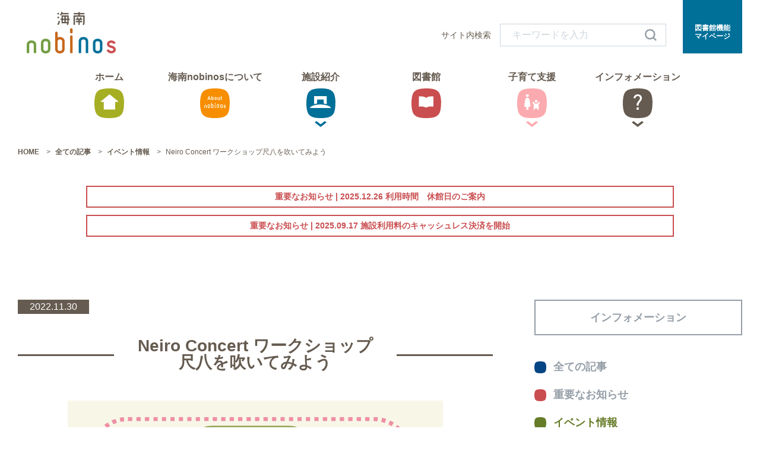

--- FILE ---
content_type: text/html; charset=UTF-8
request_url: https://kainan-nobinos.jp/archives/1644
body_size: 20554
content:
<!DOCTYPE html>
<html lang="ja">
  <head>
    <meta charset="UTF-8" />
    <meta name="description" content="海南nobinosは、日本一の開架冊数となる絵本5万冊を蔵書した図書館、ホール、託児室、スターバックスコーヒーなどを備えた複合施設です。" />
    <meta name="viewport" content="width=device-width, initial-scale=1.0" />

    <link data-minify="1" rel="stylesheet" type="text/css" href="https://kainan-nobinos.jp/cms/wp-content/cache/min/1/cms/wp-content/themes/kainan-nobinos/assets/css/slick.css?ver=1767952746" />
    <link data-minify="1" rel="stylesheet" type="text/css" href="https://kainan-nobinos.jp/cms/wp-content/cache/min/1/cms/wp-content/themes/kainan-nobinos/assets/css/slick-theme.css?ver=1767952746" />
    <link data-minify="1" rel="stylesheet" type="text/css" href="https://kainan-nobinos.jp/cms/wp-content/cache/min/1/cms/wp-content/themes/kainan-nobinos/assets/css/style.css?ver=1767952746" />

    <link data-minify="1" rel="stylesheet" type="text/css" href="https://kainan-nobinos.jp/cms/wp-content/cache/min/1/cms/wp-content/themes/kainan-nobinos/style.css?ver=1767952746" />

    
    
		<!-- All in One SEO 4.9.2 - aioseo.com -->
		<title>Neiro Concert ワークショップ尺八を吹いてみよう | 海南nobinos</title>
	<meta name="description" content="※こちらのイベントの予約受付は終了しました 開催情報 【イベント概要】 ＜ご注意＞ 必ずお読み下さい ・予約は" />
	<meta name="robots" content="max-image-preview:large" />
	<meta name="author" content="admin-hackusha"/>
	<meta name="google-site-verification" content="jINImaqzewYWzQ__338UwkZLZfBnWQ7IPw8TK7Viv4c" />
	<link rel="canonical" href="https://kainan-nobinos.jp/archives/1644" />
	<meta name="generator" content="All in One SEO (AIOSEO) 4.9.2" />

		<!-- Global site tag (gtag.js) - Google Analytics -->
<script async src="https://www.googletagmanager.com/gtag/js?id=G-CN6W8FKYRK"></script>
<script>
 window.dataLayer = window.dataLayer || [];
 function gtag(){dataLayer.push(arguments);}
 gtag('js', new Date());

 gtag('config', 'G-CN6W8FKYRK');
</script>
		<meta property="og:locale" content="ja_JP" />
		<meta property="og:site_name" content="海南nobinos" />
		<meta property="og:type" content="article" />
		<meta property="og:title" content="Neiro Concert ワークショップ尺八を吹いてみよう | 海南nobinos" />
		<meta property="og:description" content="※こちらのイベントの予約受付は終了しました 開催情報 【イベント概要】 ＜ご注意＞ 必ずお読み下さい ・予約は" />
		<meta property="og:url" content="https://kainan-nobinos.jp/archives/1644" />
		<meta property="article:published_time" content="2022-11-30T12:00:00+00:00" />
		<meta property="article:modified_time" content="2022-12-19T01:21:52+00:00" />
		<meta name="twitter:card" content="summary" />
		<meta name="twitter:title" content="Neiro Concert ワークショップ尺八を吹いてみよう | 海南nobinos" />
		<meta name="twitter:description" content="※こちらのイベントの予約受付は終了しました 開催情報 【イベント概要】 ＜ご注意＞ 必ずお読み下さい ・予約は" />
		<script type="application/ld+json" class="aioseo-schema">
			{"@context":"https:\/\/schema.org","@graph":[{"@type":"Article","@id":"https:\/\/kainan-nobinos.jp\/archives\/1644#article","name":"Neiro Concert \u30ef\u30fc\u30af\u30b7\u30e7\u30c3\u30d7\u5c3a\u516b\u3092\u5439\u3044\u3066\u307f\u3088\u3046 | \u6d77\u5357nobinos","headline":"Neiro Concert \u30ef\u30fc\u30af\u30b7\u30e7\u30c3\u30d7\u5c3a\u516b\u3092\u5439\u3044\u3066\u307f\u3088\u3046","author":{"@id":"https:\/\/kainan-nobinos.jp\/archives\/author\/admin-hackusha#author"},"publisher":{"@id":"https:\/\/kainan-nobinos.jp\/#organization"},"image":{"@type":"ImageObject","url":"https:\/\/kainan-nobinos.jp\/cms\/wp-content\/uploads\/2022\/10\/\u5c3a\u516b\u4f53\u9a13.png","width":632,"height":543},"datePublished":"2022-11-30T21:00:00+09:00","dateModified":"2022-12-19T10:21:52+09:00","inLanguage":"ja","mainEntityOfPage":{"@id":"https:\/\/kainan-nobinos.jp\/archives\/1644#webpage"},"isPartOf":{"@id":"https:\/\/kainan-nobinos.jp\/archives\/1644#webpage"},"articleSection":"\u30a4\u30d9\u30f3\u30c8\u60c5\u5831"},{"@type":"BreadcrumbList","@id":"https:\/\/kainan-nobinos.jp\/archives\/1644#breadcrumblist","itemListElement":[{"@type":"ListItem","@id":"https:\/\/kainan-nobinos.jp#listItem","position":1,"name":"\u30db\u30fc\u30e0","item":"https:\/\/kainan-nobinos.jp","nextItem":{"@type":"ListItem","@id":"https:\/\/kainan-nobinos.jp#listItem","name":"\u6295\u7a3f"}},{"@type":"ListItem","@id":"https:\/\/kainan-nobinos.jp#listItem","position":2,"name":"\u6295\u7a3f","item":"https:\/\/kainan-nobinos.jp","nextItem":{"@type":"ListItem","@id":"https:\/\/kainan-nobinos.jp\/archives\/category\/all-article#listItem","name":"\u5168\u3066\u306e\u8a18\u4e8b"},"previousItem":{"@type":"ListItem","@id":"https:\/\/kainan-nobinos.jp#listItem","name":"\u30db\u30fc\u30e0"}},{"@type":"ListItem","@id":"https:\/\/kainan-nobinos.jp\/archives\/category\/all-article#listItem","position":3,"name":"\u5168\u3066\u306e\u8a18\u4e8b","item":"https:\/\/kainan-nobinos.jp\/archives\/category\/all-article","nextItem":{"@type":"ListItem","@id":"https:\/\/kainan-nobinos.jp\/archives\/category\/all-article\/event#listItem","name":"\u30a4\u30d9\u30f3\u30c8\u60c5\u5831"},"previousItem":{"@type":"ListItem","@id":"https:\/\/kainan-nobinos.jp#listItem","name":"\u6295\u7a3f"}},{"@type":"ListItem","@id":"https:\/\/kainan-nobinos.jp\/archives\/category\/all-article\/event#listItem","position":4,"name":"\u30a4\u30d9\u30f3\u30c8\u60c5\u5831","item":"https:\/\/kainan-nobinos.jp\/archives\/category\/all-article\/event","nextItem":{"@type":"ListItem","@id":"https:\/\/kainan-nobinos.jp\/archives\/1644#listItem","name":"Neiro Concert \u30ef\u30fc\u30af\u30b7\u30e7\u30c3\u30d7\u5c3a\u516b\u3092\u5439\u3044\u3066\u307f\u3088\u3046"},"previousItem":{"@type":"ListItem","@id":"https:\/\/kainan-nobinos.jp\/archives\/category\/all-article#listItem","name":"\u5168\u3066\u306e\u8a18\u4e8b"}},{"@type":"ListItem","@id":"https:\/\/kainan-nobinos.jp\/archives\/1644#listItem","position":5,"name":"Neiro Concert \u30ef\u30fc\u30af\u30b7\u30e7\u30c3\u30d7\u5c3a\u516b\u3092\u5439\u3044\u3066\u307f\u3088\u3046","previousItem":{"@type":"ListItem","@id":"https:\/\/kainan-nobinos.jp\/archives\/category\/all-article\/event#listItem","name":"\u30a4\u30d9\u30f3\u30c8\u60c5\u5831"}}]},{"@type":"Organization","@id":"https:\/\/kainan-nobinos.jp\/#organization","name":"\u6d77\u5357nobinos","description":"\u6d77\u5357nobinos\u306f\u3001\u65e5\u672c\u4e00\u306e\u958b\u67b6\u518a\u6570\u3068\u306a\u308b\u7d75\u672c5\u4e07\u518a\u3092\u8535\u66f8\u3057\u305f\u56f3\u66f8\u9928\u3001\u30db\u30fc\u30eb\u3001\u8a17\u5150\u5ba4\u3001\u30b9\u30bf\u30fc\u30d0\u30c3\u30af\u30b9\u30b3\u30fc\u30d2\u30fc\u306a\u3069\u3092\u5099\u3048\u305f\u8907\u5408\u65bd\u8a2d\u3067\u3059\u3002","url":"https:\/\/kainan-nobinos.jp\/"},{"@type":"Person","@id":"https:\/\/kainan-nobinos.jp\/archives\/author\/admin-hackusha#author","url":"https:\/\/kainan-nobinos.jp\/archives\/author\/admin-hackusha","name":"admin-hackusha","image":{"@type":"ImageObject","@id":"https:\/\/kainan-nobinos.jp\/archives\/1644#authorImage","url":"https:\/\/secure.gravatar.com\/avatar\/efc2765473a3cf29b0b840a6e1df0936?s=96&d=mm&r=g","width":96,"height":96,"caption":"admin-hackusha"}},{"@type":"WebPage","@id":"https:\/\/kainan-nobinos.jp\/archives\/1644#webpage","url":"https:\/\/kainan-nobinos.jp\/archives\/1644","name":"Neiro Concert \u30ef\u30fc\u30af\u30b7\u30e7\u30c3\u30d7\u5c3a\u516b\u3092\u5439\u3044\u3066\u307f\u3088\u3046 | \u6d77\u5357nobinos","description":"\u203b\u3053\u3061\u3089\u306e\u30a4\u30d9\u30f3\u30c8\u306e\u4e88\u7d04\u53d7\u4ed8\u306f\u7d42\u4e86\u3057\u307e\u3057\u305f \u958b\u50ac\u60c5\u5831 \u3010\u30a4\u30d9\u30f3\u30c8\u6982\u8981\u3011 \uff1c\u3054\u6ce8\u610f\uff1e \u5fc5\u305a\u304a\u8aad\u307f\u4e0b\u3055\u3044 \u30fb\u4e88\u7d04\u306f","inLanguage":"ja","isPartOf":{"@id":"https:\/\/kainan-nobinos.jp\/#website"},"breadcrumb":{"@id":"https:\/\/kainan-nobinos.jp\/archives\/1644#breadcrumblist"},"author":{"@id":"https:\/\/kainan-nobinos.jp\/archives\/author\/admin-hackusha#author"},"creator":{"@id":"https:\/\/kainan-nobinos.jp\/archives\/author\/admin-hackusha#author"},"image":{"@type":"ImageObject","url":"https:\/\/kainan-nobinos.jp\/cms\/wp-content\/uploads\/2022\/10\/\u5c3a\u516b\u4f53\u9a13.png","@id":"https:\/\/kainan-nobinos.jp\/archives\/1644\/#mainImage","width":632,"height":543},"primaryImageOfPage":{"@id":"https:\/\/kainan-nobinos.jp\/archives\/1644#mainImage"},"datePublished":"2022-11-30T21:00:00+09:00","dateModified":"2022-12-19T10:21:52+09:00"},{"@type":"WebSite","@id":"https:\/\/kainan-nobinos.jp\/#website","url":"https:\/\/kainan-nobinos.jp\/","name":"\u6d77\u5357nobinos","description":"\u6d77\u5357nobinos\u306f\u3001\u65e5\u672c\u4e00\u306e\u958b\u67b6\u518a\u6570\u3068\u306a\u308b\u7d75\u672c5\u4e07\u518a\u3092\u8535\u66f8\u3057\u305f\u56f3\u66f8\u9928\u3001\u30db\u30fc\u30eb\u3001\u8a17\u5150\u5ba4\u3001\u30b9\u30bf\u30fc\u30d0\u30c3\u30af\u30b9\u30b3\u30fc\u30d2\u30fc\u306a\u3069\u3092\u5099\u3048\u305f\u8907\u5408\u65bd\u8a2d\u3067\u3059\u3002","inLanguage":"ja","publisher":{"@id":"https:\/\/kainan-nobinos.jp\/#organization"}}]}
		</script>
		<!-- All in One SEO -->

<link rel='dns-prefetch' href='//www.google.com' />

<link rel="alternate" type="application/rss+xml" title="海南nobinos &raquo; Neiro Concert ワークショップ尺八を吹いてみよう のコメントのフィード" href="https://kainan-nobinos.jp/archives/1644/feed" />
<style id='wp-emoji-styles-inline-css' type='text/css'>

	img.wp-smiley, img.emoji {
		display: inline !important;
		border: none !important;
		box-shadow: none !important;
		height: 1em !important;
		width: 1em !important;
		margin: 0 0.07em !important;
		vertical-align: -0.1em !important;
		background: none !important;
		padding: 0 !important;
	}
</style>
<link rel='stylesheet' id='wp-block-library-css' href='https://kainan-nobinos.jp/cms/wp-includes/css/dist/block-library/style.min.css?ver=6.6.4' type='text/css' media='all' />
<link data-minify="1" rel='stylesheet' id='aioseo/css/src/vue/standalone/blocks/table-of-contents/global.scss-css' href='https://kainan-nobinos.jp/cms/wp-content/cache/min/1/cms/wp-content/plugins/all-in-one-seo-pack/dist/Lite/assets/css/table-of-contents/global.e90f6d47.css?ver=1767952746' type='text/css' media='all' />
<style id='classic-theme-styles-inline-css' type='text/css'>
/*! This file is auto-generated */
.wp-block-button__link{color:#fff;background-color:#32373c;border-radius:9999px;box-shadow:none;text-decoration:none;padding:calc(.667em + 2px) calc(1.333em + 2px);font-size:1.125em}.wp-block-file__button{background:#32373c;color:#fff;text-decoration:none}
</style>
<style id='global-styles-inline-css' type='text/css'>
:root{--wp--preset--aspect-ratio--square: 1;--wp--preset--aspect-ratio--4-3: 4/3;--wp--preset--aspect-ratio--3-4: 3/4;--wp--preset--aspect-ratio--3-2: 3/2;--wp--preset--aspect-ratio--2-3: 2/3;--wp--preset--aspect-ratio--16-9: 16/9;--wp--preset--aspect-ratio--9-16: 9/16;--wp--preset--color--black: #000000;--wp--preset--color--cyan-bluish-gray: #abb8c3;--wp--preset--color--white: #ffffff;--wp--preset--color--pale-pink: #f78da7;--wp--preset--color--vivid-red: #cf2e2e;--wp--preset--color--luminous-vivid-orange: #ff6900;--wp--preset--color--luminous-vivid-amber: #fcb900;--wp--preset--color--light-green-cyan: #7bdcb5;--wp--preset--color--vivid-green-cyan: #00d084;--wp--preset--color--pale-cyan-blue: #8ed1fc;--wp--preset--color--vivid-cyan-blue: #0693e3;--wp--preset--color--vivid-purple: #9b51e0;--wp--preset--gradient--vivid-cyan-blue-to-vivid-purple: linear-gradient(135deg,rgba(6,147,227,1) 0%,rgb(155,81,224) 100%);--wp--preset--gradient--light-green-cyan-to-vivid-green-cyan: linear-gradient(135deg,rgb(122,220,180) 0%,rgb(0,208,130) 100%);--wp--preset--gradient--luminous-vivid-amber-to-luminous-vivid-orange: linear-gradient(135deg,rgba(252,185,0,1) 0%,rgba(255,105,0,1) 100%);--wp--preset--gradient--luminous-vivid-orange-to-vivid-red: linear-gradient(135deg,rgba(255,105,0,1) 0%,rgb(207,46,46) 100%);--wp--preset--gradient--very-light-gray-to-cyan-bluish-gray: linear-gradient(135deg,rgb(238,238,238) 0%,rgb(169,184,195) 100%);--wp--preset--gradient--cool-to-warm-spectrum: linear-gradient(135deg,rgb(74,234,220) 0%,rgb(151,120,209) 20%,rgb(207,42,186) 40%,rgb(238,44,130) 60%,rgb(251,105,98) 80%,rgb(254,248,76) 100%);--wp--preset--gradient--blush-light-purple: linear-gradient(135deg,rgb(255,206,236) 0%,rgb(152,150,240) 100%);--wp--preset--gradient--blush-bordeaux: linear-gradient(135deg,rgb(254,205,165) 0%,rgb(254,45,45) 50%,rgb(107,0,62) 100%);--wp--preset--gradient--luminous-dusk: linear-gradient(135deg,rgb(255,203,112) 0%,rgb(199,81,192) 50%,rgb(65,88,208) 100%);--wp--preset--gradient--pale-ocean: linear-gradient(135deg,rgb(255,245,203) 0%,rgb(182,227,212) 50%,rgb(51,167,181) 100%);--wp--preset--gradient--electric-grass: linear-gradient(135deg,rgb(202,248,128) 0%,rgb(113,206,126) 100%);--wp--preset--gradient--midnight: linear-gradient(135deg,rgb(2,3,129) 0%,rgb(40,116,252) 100%);--wp--preset--font-size--small: 13px;--wp--preset--font-size--medium: 20px;--wp--preset--font-size--large: 36px;--wp--preset--font-size--x-large: 42px;--wp--preset--spacing--20: 0.44rem;--wp--preset--spacing--30: 0.67rem;--wp--preset--spacing--40: 1rem;--wp--preset--spacing--50: 1.5rem;--wp--preset--spacing--60: 2.25rem;--wp--preset--spacing--70: 3.38rem;--wp--preset--spacing--80: 5.06rem;--wp--preset--shadow--natural: 6px 6px 9px rgba(0, 0, 0, 0.2);--wp--preset--shadow--deep: 12px 12px 50px rgba(0, 0, 0, 0.4);--wp--preset--shadow--sharp: 6px 6px 0px rgba(0, 0, 0, 0.2);--wp--preset--shadow--outlined: 6px 6px 0px -3px rgba(255, 255, 255, 1), 6px 6px rgba(0, 0, 0, 1);--wp--preset--shadow--crisp: 6px 6px 0px rgba(0, 0, 0, 1);}:where(.is-layout-flex){gap: 0.5em;}:where(.is-layout-grid){gap: 0.5em;}body .is-layout-flex{display: flex;}.is-layout-flex{flex-wrap: wrap;align-items: center;}.is-layout-flex > :is(*, div){margin: 0;}body .is-layout-grid{display: grid;}.is-layout-grid > :is(*, div){margin: 0;}:where(.wp-block-columns.is-layout-flex){gap: 2em;}:where(.wp-block-columns.is-layout-grid){gap: 2em;}:where(.wp-block-post-template.is-layout-flex){gap: 1.25em;}:where(.wp-block-post-template.is-layout-grid){gap: 1.25em;}.has-black-color{color: var(--wp--preset--color--black) !important;}.has-cyan-bluish-gray-color{color: var(--wp--preset--color--cyan-bluish-gray) !important;}.has-white-color{color: var(--wp--preset--color--white) !important;}.has-pale-pink-color{color: var(--wp--preset--color--pale-pink) !important;}.has-vivid-red-color{color: var(--wp--preset--color--vivid-red) !important;}.has-luminous-vivid-orange-color{color: var(--wp--preset--color--luminous-vivid-orange) !important;}.has-luminous-vivid-amber-color{color: var(--wp--preset--color--luminous-vivid-amber) !important;}.has-light-green-cyan-color{color: var(--wp--preset--color--light-green-cyan) !important;}.has-vivid-green-cyan-color{color: var(--wp--preset--color--vivid-green-cyan) !important;}.has-pale-cyan-blue-color{color: var(--wp--preset--color--pale-cyan-blue) !important;}.has-vivid-cyan-blue-color{color: var(--wp--preset--color--vivid-cyan-blue) !important;}.has-vivid-purple-color{color: var(--wp--preset--color--vivid-purple) !important;}.has-black-background-color{background-color: var(--wp--preset--color--black) !important;}.has-cyan-bluish-gray-background-color{background-color: var(--wp--preset--color--cyan-bluish-gray) !important;}.has-white-background-color{background-color: var(--wp--preset--color--white) !important;}.has-pale-pink-background-color{background-color: var(--wp--preset--color--pale-pink) !important;}.has-vivid-red-background-color{background-color: var(--wp--preset--color--vivid-red) !important;}.has-luminous-vivid-orange-background-color{background-color: var(--wp--preset--color--luminous-vivid-orange) !important;}.has-luminous-vivid-amber-background-color{background-color: var(--wp--preset--color--luminous-vivid-amber) !important;}.has-light-green-cyan-background-color{background-color: var(--wp--preset--color--light-green-cyan) !important;}.has-vivid-green-cyan-background-color{background-color: var(--wp--preset--color--vivid-green-cyan) !important;}.has-pale-cyan-blue-background-color{background-color: var(--wp--preset--color--pale-cyan-blue) !important;}.has-vivid-cyan-blue-background-color{background-color: var(--wp--preset--color--vivid-cyan-blue) !important;}.has-vivid-purple-background-color{background-color: var(--wp--preset--color--vivid-purple) !important;}.has-black-border-color{border-color: var(--wp--preset--color--black) !important;}.has-cyan-bluish-gray-border-color{border-color: var(--wp--preset--color--cyan-bluish-gray) !important;}.has-white-border-color{border-color: var(--wp--preset--color--white) !important;}.has-pale-pink-border-color{border-color: var(--wp--preset--color--pale-pink) !important;}.has-vivid-red-border-color{border-color: var(--wp--preset--color--vivid-red) !important;}.has-luminous-vivid-orange-border-color{border-color: var(--wp--preset--color--luminous-vivid-orange) !important;}.has-luminous-vivid-amber-border-color{border-color: var(--wp--preset--color--luminous-vivid-amber) !important;}.has-light-green-cyan-border-color{border-color: var(--wp--preset--color--light-green-cyan) !important;}.has-vivid-green-cyan-border-color{border-color: var(--wp--preset--color--vivid-green-cyan) !important;}.has-pale-cyan-blue-border-color{border-color: var(--wp--preset--color--pale-cyan-blue) !important;}.has-vivid-cyan-blue-border-color{border-color: var(--wp--preset--color--vivid-cyan-blue) !important;}.has-vivid-purple-border-color{border-color: var(--wp--preset--color--vivid-purple) !important;}.has-vivid-cyan-blue-to-vivid-purple-gradient-background{background: var(--wp--preset--gradient--vivid-cyan-blue-to-vivid-purple) !important;}.has-light-green-cyan-to-vivid-green-cyan-gradient-background{background: var(--wp--preset--gradient--light-green-cyan-to-vivid-green-cyan) !important;}.has-luminous-vivid-amber-to-luminous-vivid-orange-gradient-background{background: var(--wp--preset--gradient--luminous-vivid-amber-to-luminous-vivid-orange) !important;}.has-luminous-vivid-orange-to-vivid-red-gradient-background{background: var(--wp--preset--gradient--luminous-vivid-orange-to-vivid-red) !important;}.has-very-light-gray-to-cyan-bluish-gray-gradient-background{background: var(--wp--preset--gradient--very-light-gray-to-cyan-bluish-gray) !important;}.has-cool-to-warm-spectrum-gradient-background{background: var(--wp--preset--gradient--cool-to-warm-spectrum) !important;}.has-blush-light-purple-gradient-background{background: var(--wp--preset--gradient--blush-light-purple) !important;}.has-blush-bordeaux-gradient-background{background: var(--wp--preset--gradient--blush-bordeaux) !important;}.has-luminous-dusk-gradient-background{background: var(--wp--preset--gradient--luminous-dusk) !important;}.has-pale-ocean-gradient-background{background: var(--wp--preset--gradient--pale-ocean) !important;}.has-electric-grass-gradient-background{background: var(--wp--preset--gradient--electric-grass) !important;}.has-midnight-gradient-background{background: var(--wp--preset--gradient--midnight) !important;}.has-small-font-size{font-size: var(--wp--preset--font-size--small) !important;}.has-medium-font-size{font-size: var(--wp--preset--font-size--medium) !important;}.has-large-font-size{font-size: var(--wp--preset--font-size--large) !important;}.has-x-large-font-size{font-size: var(--wp--preset--font-size--x-large) !important;}
:where(.wp-block-post-template.is-layout-flex){gap: 1.25em;}:where(.wp-block-post-template.is-layout-grid){gap: 1.25em;}
:where(.wp-block-columns.is-layout-flex){gap: 2em;}:where(.wp-block-columns.is-layout-grid){gap: 2em;}
:root :where(.wp-block-pullquote){font-size: 1.5em;line-height: 1.6;}
</style>
<link data-minify="1" rel='stylesheet' id='contact-form-7-css' href='https://kainan-nobinos.jp/cms/wp-content/cache/min/1/cms/wp-content/plugins/contact-form-7/includes/css/styles.css?ver=1767952746' type='text/css' media='all' />
<link data-minify="1" rel='stylesheet' id='wpcf7-redirect-script-frontend-css' href='https://kainan-nobinos.jp/cms/wp-content/cache/min/1/cms/wp-content/plugins/wpcf7-redirect/build/assets/frontend-script.css?ver=1767952746' type='text/css' media='all' />
<style id='rocket-lazyload-inline-css' type='text/css'>
.rll-youtube-player{position:relative;padding-bottom:56.23%;height:0;overflow:hidden;max-width:100%;}.rll-youtube-player:focus-within{outline: 2px solid currentColor;outline-offset: 5px;}.rll-youtube-player iframe{position:absolute;top:0;left:0;width:100%;height:100%;z-index:100;background:0 0}.rll-youtube-player img{bottom:0;display:block;left:0;margin:auto;max-width:100%;width:100%;position:absolute;right:0;top:0;border:none;height:auto;-webkit-transition:.4s all;-moz-transition:.4s all;transition:.4s all}.rll-youtube-player img:hover{-webkit-filter:brightness(75%)}.rll-youtube-player .play{height:100%;width:100%;left:0;top:0;position:absolute;background:url(https://kainan-nobinos.jp/cms/wp-content/plugins/wp-rocket/assets/img/youtube.png) no-repeat center;background-color: transparent !important;cursor:pointer;border:none;}
</style>
<link rel="https://api.w.org/" href="https://kainan-nobinos.jp/wp-json/" /><link rel="alternate" title="JSON" type="application/json" href="https://kainan-nobinos.jp/wp-json/wp/v2/posts/1644" /><link rel="EditURI" type="application/rsd+xml" title="RSD" href="https://kainan-nobinos.jp/cms/xmlrpc.php?rsd" />
<meta name="generator" content="WordPress 6.6.4" />
<link rel='shortlink' href='https://kainan-nobinos.jp/?p=1644' />
<link rel="alternate" title="oEmbed (JSON)" type="application/json+oembed" href="https://kainan-nobinos.jp/wp-json/oembed/1.0/embed?url=https%3A%2F%2Fkainan-nobinos.jp%2Farchives%2F1644" />
<link rel="alternate" title="oEmbed (XML)" type="text/xml+oembed" href="https://kainan-nobinos.jp/wp-json/oembed/1.0/embed?url=https%3A%2F%2Fkainan-nobinos.jp%2Farchives%2F1644&#038;format=xml" />
<style type="text/css">.inv-recaptcha-holder {
height: 150px;
}
.grecaptcha-badge {
float:right;
}</style><noscript><style id="rocket-lazyload-nojs-css">.rll-youtube-player, [data-lazy-src]{display:none !important;}</style></noscript>
  <meta name="generator" content="WP Rocket 3.20.2" data-wpr-features="wpr_defer_js wpr_minify_js wpr_lazyload_images wpr_lazyload_iframes wpr_minify_css wpr_preload_links wpr_desktop" /></head>
  <body class="post-template-default single single-post postid-1644 single-format-standard">
    <header data-rocket-location-hash="a958a4e02512def1962799edcb763194">
      <div data-rocket-location-hash="c52e5cad8ad00bb0b17d8137b47fed77" class="container-top top-header lower-header padding_b_20">
        <div data-rocket-location-hash="49ec3bb4e2f45653e4f6f3fd01a0b7bf" class="header-logo">
          <a href="https://kainan-nobinos.jp">
		  	            <img src="data:image/svg+xml,%3Csvg%20xmlns='http://www.w3.org/2000/svg'%20viewBox='0%200%200%200'%3E%3C/svg%3E" alt="海南nobinos" data-lazy-src="https://kainan-nobinos.jp/cms/wp-content/themes/kainan-nobinos/assets/img/common/header-logo.png" /><noscript><img src="https://kainan-nobinos.jp/cms/wp-content/themes/kainan-nobinos/assets/img/common/header-logo.png" alt="海南nobinos" /></noscript>
			          </a>
        </div>
        
        <div data-rocket-location-hash="b51d528ceb675108f63d7e9cf4be8028" class="header-search sp-hide">
          <div class="search-box">
            <p>サイト内検索</p>
            <form class="header-form-box" method="get" id="searchform" action="">
  <input class="header-search-input" type="text" name="s" id="s" placeholder="キーワードを入力"/>
  <input class="search-icn" type="image" src="https://kainan-nobinos.jp/cms/wp-content/themes/kainan-nobinos/assets/img/common/icn-search.png">
</form>          </div>
          <!-- /.search-box -->
<!--
          <div class="switching">
            <a href="" class="language">言語選択</a>
          </div>
 -->
          <!-- /.switcing -->
          <div class="switching">
            <a href="https://ilisod004.apsel.jp/lib-city-kainan/login" target="_blank" class="my-page">図書館機能<br>マイページ</a>
          </div>
          <!-- /.switcing -->
        </div>
        <!-- /.header-search -->
      </div>
      <!-- /.top-header -->
      <nav class="header-nav-pc-wrap sp-hide">
        <ul class="header-nav-pc">
          <li class="d-none d-xl-block">
            <a href="https://kainan-nobinos.jp" class="header-nav-icn hiwamoegi"><span>ホーム</span><br />
              <img src="data:image/svg+xml,%3Csvg%20xmlns='http://www.w3.org/2000/svg'%20viewBox='0%200%200%200'%3E%3C/svg%3E" alt="ホーム" data-lazy-src="https://kainan-nobinos.jp/cms/wp-content/themes/kainan-nobinos/assets/img/nav/home.svg"/><noscript><img src="https://kainan-nobinos.jp/cms/wp-content/themes/kainan-nobinos/assets/img/nav/home.svg" alt="ホーム"/></noscript>
              <svg id="" data-name="" xmlns="http://www.w3.org/2000/svg" width="50" height="50" viewBox="0 0 50 50">
  <path id="path_1205" data-name="path_11205" d="M49.862,20.973a44.545,44.545,0,0,0-1.079-8.019A16.676,16.676,0,0,0,45.667,6a15.379,15.379,0,0,0-8.15-4.717A49.656,49.656,0,0,0,25.051.1,54.512,54.512,0,0,0,12.585,1.279a14.42,14.42,0,0,0-8.27,4.6A16.5,16.5,0,0,0,1.2,12.954,44.546,44.546,0,0,0,.12,20.973C.12,22.27,0,23.685,0,25.1s0,2.712.12,4.127A47.57,47.57,0,0,0,1.2,37.246,16.676,16.676,0,0,0,4.315,44.2a15.379,15.379,0,0,0,8.15,4.717A49.656,49.656,0,0,0,24.931,50.1,54.512,54.512,0,0,0,37.4,48.921a15.379,15.379,0,0,0,8.15-4.717,15.3,15.3,0,0,0,3.116-6.958,44.545,44.545,0,0,0,1.079-8.019c.12-1.415.12-2.712.12-4.127A15.852,15.852,0,0,0,49.862,20.973Z" transform="translate(0 -0.1)" fill=""/>
</svg>
            </a>
          </li>


          <li>
            <a href="https://kainan-nobinos.jp/about" class="header-nav-icn koujiiro"><span>海南nobinosについて</span><br />
              <img src="data:image/svg+xml,%3Csvg%20xmlns='http://www.w3.org/2000/svg'%20viewBox='0%200%200%200'%3E%3C/svg%3E" alt="海南nobinosについて" data-lazy-src="https://kainan-nobinos.jp/cms/wp-content/themes/kainan-nobinos/assets/img/nav/about.svg"/><noscript><img src="https://kainan-nobinos.jp/cms/wp-content/themes/kainan-nobinos/assets/img/nav/about.svg" alt="海南nobinosについて"/></noscript>
              <svg class="nav-bg-koujiiro" xmlns="http://www.w3.org/2000/svg" width="50" height="50" viewBox="0 0 50 50"><path class="z" d="M49.862,20.973a44.545,44.545,0,0,0-1.079-8.019A16.676,16.676,0,0,0,45.667,6a15.379,15.379,0,0,0-8.15-4.717A49.656,49.656,0,0,0,25.051.1,54.512,54.512,0,0,0,12.585,1.279a14.42,14.42,0,0,0-8.27,4.6A16.5,16.5,0,0,0,1.2,12.954,44.546,44.546,0,0,0,.12,20.973C.12,22.27,0,23.685,0,25.1s0,2.712.12,4.127A47.57,47.57,0,0,0,1.2,37.246,16.676,16.676,0,0,0,4.315,44.2a15.379,15.379,0,0,0,8.15,4.717A49.656,49.656,0,0,0,24.931,50.1,54.512,54.512,0,0,0,37.4,48.921a15.379,15.379,0,0,0,8.15-4.717,15.3,15.3,0,0,0,3.116-6.958,44.546,44.546,0,0,0,1.079-8.019c.12-1.415.12-2.712.12-4.127A15.852,15.852,0,0,0,49.862,20.973Z" transform="translate(0 -0.1)" fill=""/></svg>
            </a>
          </li>


          <li>
            <a href="#" class="header-nav-icn hanadairo drop-down arrow-hanadairo"><span>施設紹介</span><br />
              <img src="data:image/svg+xml,%3Csvg%20xmlns='http://www.w3.org/2000/svg'%20viewBox='0%200%200%200'%3E%3C/svg%3E"alt="施設紹介" data-lazy-src="https://kainan-nobinos.jp/cms/wp-content/themes/kainan-nobinos/assets/img/nav/kaigi.svg"/><noscript><img src="https://kainan-nobinos.jp/cms/wp-content/themes/kainan-nobinos/assets/img/nav/kaigi.svg"alt="施設紹介"/></noscript>
              <svg class="nav-bg-hanadairo" xmlns="http://www.w3.org/2000/svg" width="49" height="50" viewBox="0 0 49 50"><path class="z" d="M48.864,20.973a45.4,45.4,0,0,0-1.057-8.019A16.842,16.842,0,0,0,44.753,6a15.008,15.008,0,0,0-7.987-4.717A47.723,47.723,0,0,0,24.55.1,52.389,52.389,0,0,0,12.334,1.279a14.061,14.061,0,0,0-8.1,4.6,16.662,16.662,0,0,0-3.054,7.075A45.4,45.4,0,0,0,.117,20.973C.117,22.27,0,23.685,0,25.1s0,2.712.117,4.127a48.487,48.487,0,0,0,1.057,8.019A16.842,16.842,0,0,0,4.229,44.2a15.008,15.008,0,0,0,7.987,4.717A47.724,47.724,0,0,0,24.432,50.1a52.389,52.389,0,0,0,12.216-1.179A15.008,15.008,0,0,0,44.636,44.2a15.448,15.448,0,0,0,3.054-6.958,45.4,45.4,0,0,0,1.057-8.019c.117-1.415.117-2.712.117-4.127A16.173,16.173,0,0,0,48.864,20.973Z" transform="translate(0 -0.1)" fill=""/></svg>
            </a>
            <ul>
              <li>
                <a href="#" class="drop-down-menu">ホール、会議室の利用</a>
                <ul class="top-nav-bg-white">

                  <li><a href="https://kainan-nobinos.jp/kaigi">利用案内</a></li>
                  <li><a href="https://kainan-nobinos.jp/kaigi#hole-download">各種申請書</a></li>
				  <!--
                  <li><a href="https://kainan-nobinos.jp/group">活動グループ、講座紹介</a></li>
				   -->
                  <li>
                    <a href="https://www.task-asp.net/cu/eg/ykr302023.task" target="_blank"
                      >予約システム<span class="icn-gaibu-link nibiiro"
                        >外部</span
                      ></a
                    >
                  </li>
                </ul>
              </li>
              <li>
                <a href="https://kainan-nobinos.jp/floor-guide">フロアガイド</a>
              </li>
              <li>
                <a href="https://kainan-nobinos.jp/access">交通アクセス／駐車場</a>
              </li>
            </ul>
          </li>

          <li>
            <a href="https://kainan-nobinos.jp/userguide" class="header-nav-icn akasuou"><span>図書館</span><br />
              <img src="data:image/svg+xml,%3Csvg%20xmlns='http://www.w3.org/2000/svg'%20viewBox='0%200%200%200'%3E%3C/svg%3E" alt="図書館利用案内" data-lazy-src="https://kainan-nobinos.jp/cms/wp-content/themes/kainan-nobinos/assets/img/nav/book.svg"/><noscript><img src="https://kainan-nobinos.jp/cms/wp-content/themes/kainan-nobinos/assets/img/nav/book.svg" alt="図書館利用案内"/></noscript>
              <svg class="nav-bg-akasuou" xmlns="http://www.w3.org/2000/svg" width="50" height="50" viewBox="0 0 50 50"><path class="z" d="M49.862,20.973a44.545,44.545,0,0,0-1.079-8.019A16.676,16.676,0,0,0,45.667,6a15.379,15.379,0,0,0-8.15-4.717A49.656,49.656,0,0,0,25.051.1,54.512,54.512,0,0,0,12.585,1.279a14.42,14.42,0,0,0-8.27,4.6A16.5,16.5,0,0,0,1.2,12.954,44.546,44.546,0,0,0,.12,20.973C.12,22.27,0,23.685,0,25.1s0,2.712.12,4.127A47.57,47.57,0,0,0,1.2,37.246,16.676,16.676,0,0,0,4.315,44.2a15.379,15.379,0,0,0,8.15,4.717A49.656,49.656,0,0,0,24.931,50.1,54.512,54.512,0,0,0,37.4,48.921a15.379,15.379,0,0,0,8.15-4.717,15.3,15.3,0,0,0,3.116-6.958,44.546,44.546,0,0,0,1.079-8.019c.12-1.415.12-2.712.12-4.127A15.852,15.852,0,0,0,49.862,20.973Z" transform="translate(0 -0.1)" fill=""/></svg>
            </a>
          </li>


          <li>
            <a href="https://kainan-nobinos.jp/childcare-support" class="header-nav-icn sekichikuiro drop-down arrow-sekichikuiro"><span>子育て支援</span><br />
              <img src="data:image/svg+xml,%3Csvg%20xmlns='http://www.w3.org/2000/svg'%20viewBox='0%200%200%200'%3E%3C/svg%3E" alt="子育て支援" data-lazy-src="https://kainan-nobinos.jp/cms/wp-content/themes/kainan-nobinos/assets/img/nav/kids.svg"/><noscript><img src="https://kainan-nobinos.jp/cms/wp-content/themes/kainan-nobinos/assets/img/nav/kids.svg" alt="子育て支援"/></noscript>
              <svg class="nav-bg-sekichikuiro" xmlns="http://www.w3.org/2000/svg" width="50" height="50" viewBox="0 0 50 50"><path class="z" d="M49.862,20.973a44.545,44.545,0,0,0-1.079-8.019A16.676,16.676,0,0,0,45.667,6a15.379,15.379,0,0,0-8.15-4.717A49.656,49.656,0,0,0,25.051.1,54.512,54.512,0,0,0,12.585,1.279a14.42,14.42,0,0,0-8.27,4.6A16.5,16.5,0,0,0,1.2,12.954,44.546,44.546,0,0,0,.12,20.973C.12,22.27,0,23.685,0,25.1s0,2.712.12,4.127A47.57,47.57,0,0,0,1.2,37.246,16.676,16.676,0,0,0,4.315,44.2a15.379,15.379,0,0,0,8.15,4.717A49.656,49.656,0,0,0,24.931,50.1,54.512,54.512,0,0,0,37.4,48.921a15.379,15.379,0,0,0,8.15-4.717,15.3,15.3,0,0,0,3.116-6.958,44.546,44.546,0,0,0,1.079-8.019c.12-1.415.12-2.712.12-4.127A15.852,15.852,0,0,0,49.862,20.973Z" transform="translate(0 -0.1)" fill=""/></svg>
            </a>
            <ul>
              <li>
                <a href="https://kainan-nobinos.jp/childcare-support/#nursery-room">託児室</a>
              </li>
              <li>
                <a href="https://kainan-nobinos.jp/childcare-support/#kids-room">子育て支援機能</a>
              </li>
            </ul>
          </li>

          <li>
            <a href="#" class="header-nav-icn nibiiro drop-down"><span>インフォメーション</span><br />
            <img src="data:image/svg+xml,%3Csvg%20xmlns='http://www.w3.org/2000/svg'%20viewBox='0%200%200%200'%3E%3C/svg%3E" alt="インフォメーション" data-lazy-src="https://kainan-nobinos.jp/cms/wp-content/themes/kainan-nobinos/assets/img/nav/hatena.svg"/><noscript><img src="https://kainan-nobinos.jp/cms/wp-content/themes/kainan-nobinos/assets/img/nav/hatena.svg" alt="インフォメーション"/></noscript>
            <svg class="nav-bg-nibiiro" xmlns="http://www.w3.org/2000/svg" width="50" height="50" viewBox="0 0 50 50"><path class="z" d="M49.862,20.973a44.545,44.545,0,0,0-1.079-8.019A16.676,16.676,0,0,0,45.667,6a15.379,15.379,0,0,0-8.15-4.717A49.656,49.656,0,0,0,25.051.1,54.512,54.512,0,0,0,12.585,1.279a14.42,14.42,0,0,0-8.27,4.6A16.5,16.5,0,0,0,1.2,12.954,44.546,44.546,0,0,0,.12,20.973C.12,22.27,0,23.685,0,25.1s0,2.712.12,4.127A47.57,47.57,0,0,0,1.2,37.246,16.676,16.676,0,0,0,4.315,44.2a15.379,15.379,0,0,0,8.15,4.717A49.656,49.656,0,0,0,24.931,50.1,54.512,54.512,0,0,0,37.4,48.921a15.379,15.379,0,0,0,8.15-4.717,15.3,15.3,0,0,0,3.116-6.958,44.546,44.546,0,0,0,1.079-8.019c.12-1.415.12-2.712.12-4.127A15.852,15.852,0,0,0,49.862,20.973Z" transform="translate(0 -0.1)" fill=""/></svg>
            </a>
            <ul>
              <li><a href="https://kainan-nobinos.jp/archives/category/all-article/">全ての記事</a></li>
              <li><a href="https://kainan-nobinos.jp/archives/category/important/">重要なお知らせ</a></li>
              <!-- <li><a href="https://kainan-nobinos.jp/archives/category/covid-19/">新型コロナウイルス感染拡大予防に関する取り組み</a></li> -->
              <li><a href="https://kainan-nobinos.jp/archives/category/event/">イベント情報</a></li>
              <li><a href="https://kainan-nobinos.jp/archives/category/press-release/">プレスリリース</a></li>
              <li><a href="https://kainan-nobinos.jp/archives/category/media/">メディア掲載実績</a></li>
              <li><a href="https://kainan-nobinos.jp/archives/category/other/">その他</a></li>
              <li><a href="https://kainan-nobinos.jp/faq">よくある質問</a></li>
            </ul>
          </li>
        </ul>
      </nav>
      <!-- /.header-nav -->

		<div data-rocket-location-hash="8507aa39cd57911db5a2a60c55a120fa" class="sp sp_navi sp_box pc-hide">
			<div data-rocket-location-hash="72091046b92527f8e0468ebdcde733a0" id="sp_navi_btn"> <img class="u-max-full-width" src="data:image/svg+xml,%3Csvg%20xmlns='http://www.w3.org/2000/svg'%20viewBox='0%200%200%200'%3E%3C/svg%3E" alt="sp_navi" data-lazy-src="https://kainan-nobinos.jp/cms/wp-content/themes/kainan-nobinos/assets/img/common/sp-menu.png" /><noscript><img class="u-max-full-width" src="https://kainan-nobinos.jp/cms/wp-content/themes/kainan-nobinos/assets/img/common/sp-menu.png" alt="sp_navi" /></noscript> </div>
			<ul class="acMenu">
		        <li class="sp-search-wrap">
		          <dl class="header-search sp-search">
		            <div class="search-box">
		              <p class="margin_b_0">サイト内検索</p>
		              <form class="header-form-box" method="get" id="searchform" action="">
  <input class="header-search-input" type="text" name="s" id="s" placeholder="キーワードを入力"/>
  <input class="search-icn" type="image" src="https://kainan-nobinos.jp/cms/wp-content/themes/kainan-nobinos/assets/img/common/icn-search.png">
</form>		            </div>
		            <!-- /.search-box -->          
		          </dl>
		        </li>
				<li><dl> <dt class="menu-ttl"><a href="https://kainan-nobinos.jp">ホーム</a></dt> </dl></li>
				<li>
					<dl> <dt class="menu-ttl arrow-bottom">施設紹介</dt>
						<dd>
							<ul>
								<li>
									<p class="sub-menu-ttl"><a href="https://kainan-nobinos.jp/about">海南nobinosについて</a></p>
								</li>
								<li class="acMenu2">
									<p class="sub-menu-ttl arrow-bottom">ホール、会議室の利用</p>
									<ul class="acMenu3">
										<li><a href="https://kainan-nobinos.jp/kaigi">利用案内</a></li>
                    <li><a href="https://kainan-nobinos.jp/kaigi#hole-download">各種申請書</a></li>
<!--
										<li><a href="https://kainan-nobinos.jp/group">活動グループ、講座紹介</a></li>
 -->
										<li><a href="https://www.task-asp.net/cu/eg/ykd302023.task" target="_blank">予約システム</a></li>
									</ul>
								</li>
								<li>
									<p class="sub-menu-ttl"><a href="https://kainan-nobinos.jp/floor-guide">フロアガイド</a></p>
								</li>
								<li class="acMenu2">
									<p class="sub-menu-ttl arrow-bottom"><a href="#">子育て支援について</a></p>
									<ul class="acMenu3">
										<li><a href="https://kainan-nobinos.jp/childcare-support/#nursery-room">託児室</a></li>
										<li><a href="https://kainan-nobinos.jp/childcare-support/#kids-room">子育て支援機能</a></li>
									</ul>
								</li>
								<li>
									<p class="sub-menu-ttl"><a href="https://kainan-nobinos.jp/access">交通アクセス／駐車場</a></p>
								</li>
							</ul>
						</dd>
					</dl>
				</li>
				<li>
					<dl> <dt class="menu-ttl arrow-bottom">図書館</dt>
						<dd>
							<ul class="acMenu2 menu-link">
								<li><a href="https://kainan-nobinos.jp/userguide">利用案内</a></li>
								<li><a href="https://ilisod004.apsel.jp/lib-city-kainan/advanced-search" target="_blank">蔵書検索</a></li>
<!--
								<li><a href="https://kainan-nobinos.jp/userguide">読書通帳サービス </a></li>
								<li><a href="https://kainan-nobinos.jp/userguide">雑誌スポンサー制度</a></li>
								<li><a href="https://kainan-nobinos.jp/userguide">子供向けページ </a></li>
 -->
							</ul>
						</dd>
					</dl>
				</li>
				<li>
					<dl> <dt class="menu-ttl arrow-bottom">インフォメーション</dt>
						<dd>
							<ul>
								<li><p class="sub-menu-ttl"><a href="https://kainan-nobinos.jp/archives/category/all-article/">全ての記事</a></p></li>
								<li><p class="sub-menu-ttl"><a href="https://kainan-nobinos.jp/archives/category/important/">重要なお知らせ</a></p></li>
								<!-- <li><p class="sub-menu-ttl"><a href="https://kainan-nobinos.jp/archives/category/covid-19/">新型コロナウイルス感染拡大予防に関する取り組み</a></p></li> -->
								<li><p class="sub-menu-ttl"><a href="https://kainan-nobinos.jp/archives/category/event/">イベント情報</a></p></li>
								<li><p class="sub-menu-ttl"><a href="https://kainan-nobinos.jp/archives/category/press-release/">プレスリリース</a></p></li>
								<li><p class="sub-menu-ttl"><a href="https://kainan-nobinos.jp/archives/category/media/">メディア掲載実績</a></p></li>
								<li><p class="sub-menu-ttl"><a href="https://kainan-nobinos.jp/archives/category/other/">その他</a></p></li>
							</ul>
						</dd>
					</dl>
				</li>
				<li>
					<dl> <dt class="menu-ttl"><a href="https://kainan-nobinos.jp/faq">よくある質問</a></dt> </dl>
				</li>
				<li>
					<dl> <dt class="menu-ttl"><a href="https://kainan-nobinos.jp/contact">お問い合わせ</a></dt> </dl>
				</li>
				<li class="my-page-language">
					<ul>
<!--
						<li class="language"><a href="https://kainan-nobinos.jp">言語選択</a></li>
						言語選択ない場合のみwidth100%;
 -->
						<li class="my-page" style="width: 100%;"><a href="https://ilisod004.apsel.jp/lib-city-kainan/login" target="_blank">図書館機能<br>マイページ</a></li>
					</ul>
				</li>
				<li class="bg-white"><a href="#" class="close"><span class="padding_b_20">閉じる</span></a></li>
			</ul>
		</div>
		<!-- .sp .sp_navi -->

    </header>



<style>
	.level-2.sub {
		display: none;
	}
</style>

<ul class="bread_crumb">
	<li class="level-1 top"><a href="https://kainan-nobinos.jp/">HOME</a></li>
	<li class="level-2 sub"><a href="https://kainan-nobinos.jp">投稿</a></li>
	<li class="level-3 sub"><a href="https://kainan-nobinos.jp/archives/category/all-article">全ての記事</a></li>
	<li class="level-4 sub"><a href="https://kainan-nobinos.jp/archives/category/all-article/event">イベント情報</a></li>
	<li class="level-5 sub tail current">Neiro Concert ワークショップ<br>尺八を吹いてみよう</li>
</ul>

<div data-rocket-location-hash="3fcb25cc4960f6b2e3a1f8f13f46c802" class="imp-box lower">
  <div data-rocket-location-hash="f4370bab8d0d811352c051bf85210c8c" class="info-imp">
    <a href="https://kainan-nobinos.jp/archives/4008">
      <p>
        <span>重要なお知らせ | </span>
        <time>2025.12.26</time><br class="pc-hide">
        利用時間　休館日のご案内      </p>
    </a>
  </div>
</div>
<!-- imp-box -->
<div data-rocket-location-hash="cb243a044b8965a197b97945ae891ce4" class="imp-box lower">
  <div data-rocket-location-hash="7e5454c978dc414e58607dd28dca8259" class="info-imp">
    <a href="https://kainan-nobinos.jp/archives/3920">
      <p>
        <span>重要なお知らせ | </span>
        <time>2025.09.17</time><br class="pc-hide">
        施設利用料のキャッシュレス決済を開始      </p>
    </a>
  </div>
</div>
<!-- imp-box -->

	<div data-rocket-location-hash="570e6754ea43487193d1c3a1c8e83a7d" class="container-lower margin_t_100">
			<div data-rocket-location-hash="dcc55f45ee1ca2a6b5fb661eda6f41b7" class="lower-inner 
		category-event		">
			<div data-rocket-location-hash="513996e6a49fcadd78bc2304f2216b8d" class="page-inner two-column archive-page single-page-wrap">
				<div class="content margin_b_100">
				<div class="news">
  <time class="time">2022.11.30</time>
  <p class="single-ttl">
    <span class="event" /><!--
    ?php $cat = get_the_category(); $cat = $cat[0]; echo $cat->cat_name; ?
 -->
    Neiro Concert ワークショップ<br>尺八を吹いてみよう    </span>
  </p>
  <div class="news-body margin_b_200"><div class="wp-block-image">
<figure class="aligncenter size-full"><img fetchpriority="high" decoding="async" width="632" height="543" src="data:image/svg+xml,%3Csvg%20xmlns='http://www.w3.org/2000/svg'%20viewBox='0%200%20632%20543'%3E%3C/svg%3E" alt="" class="wp-image-1654" data-lazy-srcset="https://kainan-nobinos.jp/cms/wp-content/uploads/2022/10/尺八体験.png 632w, https://kainan-nobinos.jp/cms/wp-content/uploads/2022/10/尺八体験-300x258.png 300w, https://kainan-nobinos.jp/cms/wp-content/uploads/2022/10/尺八体験-560x480.png 560w" data-lazy-sizes="(max-width: 632px) 100vw, 632px" data-lazy-src="https://kainan-nobinos.jp/cms/wp-content/uploads/2022/10/尺八体験.png" /><noscript><img fetchpriority="high" decoding="async" width="632" height="543" src="https://kainan-nobinos.jp/cms/wp-content/uploads/2022/10/尺八体験.png" alt="" class="wp-image-1654" srcset="https://kainan-nobinos.jp/cms/wp-content/uploads/2022/10/尺八体験.png 632w, https://kainan-nobinos.jp/cms/wp-content/uploads/2022/10/尺八体験-300x258.png 300w, https://kainan-nobinos.jp/cms/wp-content/uploads/2022/10/尺八体験-560x480.png 560w" sizes="(max-width: 632px) 100vw, 632px" /></noscript></figure></div>


<div style="height:40px" aria-hidden="true" class="wp-block-spacer"></div>



<p class="has-vivid-red-color has-text-color"><strong>※こちらのイベントの予約受付は終了しました</strong></p>



<p><strong>開催情報</strong></p>



<figure class="wp-block-table table"><table><tbody><tr><td class="has-text-align-left" data-align="left">日時</td><td>2022年12月11日　13:00〜13:50</td></tr><tr><td class="has-text-align-left" data-align="left">場所</td><td>2F 多目的室1</td></tr><tr><td class="has-text-align-left" data-align="left">講師</td><td>辻本公平</td></tr><tr><td class="has-text-align-left" data-align="left">対象</td><td>小学校4年生以上、10人限定<br>（付き添いの方のご入場は可能です）</td></tr><tr><td class="has-text-align-left" data-align="left">料金</td><td>無料</td></tr></tbody></table></figure>



<div style="height:40px" aria-hidden="true" class="wp-block-spacer"></div>



<p><meta charset="utf-8">【<strong>イベント概要】</strong><meta charset="utf-8"></p>



<p><meta charset="utf-8"><strong>＜ご注意＞ 必ずお読み下さい</strong></p>



<p><strong>・予約はおひとりずつお願いします。（付き添いの方は申し込み不要）<br>・先着順ではありません。<br>・尺八の本数の関係で、少人数の定員となります。</strong></p>



<div style="height:20px" aria-hidden="true" class="wp-block-spacer"></div>



<p>水道管で作った尺八で、音を出してみよう！<br>尺八の楽譜ってカタカナで書かれているんだよ。<br>みんなで水道管尺八を楽しみましょう♫</p>



<p>※参加者一人につき1本の体験用尺八をお貸しいたします。<br>体験用尺八は消毒済みです。<br>手指消毒にご協力をよろしくお願いいたします。<br>極力対面を避けて体験講座を開催いたします。</p>



<p>みなさまのご応募お待ちしております！！</p>



<div style="height:40px" aria-hidden="true" class="wp-block-spacer"></div>



<p>定員の都合上、ご予約をお断りする場合がございます。予めご了承ください。<br>申込後「仮予約」完了メールをお送りします。<br>募集期間後に抽選を行い、3,4日以内に「本予約」完了メールを送信致します。<br>本予約完了メールをもちまして正式に予約完了となります。<br>また、予約内容確認のため、海南nobinosからお電話をさせて頂く場合がございます。</p>



<p>予約メールからのキャンセルは「イベント開催日の前々日」までとなります。<br>期日以降のキャンセルは海南nobinosまでご連絡ください。<br>キャンセル料はございません。</p>



<p>新型コロナウイルスの影響でイベントが中止になる場合がございます。<br>予めご了承ください。</p>



<div style="height:40px" aria-hidden="true" class="wp-block-spacer"></div>



<div style="height:20px" aria-hidden="true" class="wp-block-spacer"></div>
</div>
</div>
<!-- /.news -->

<div class="more-news">

  <div class="prev">
    <a href="https://kainan-nobinos.jp/archives/1723" class="prev-link"><span>前の記事</span></a>
  </div>


  
  <div class="single-list">
    <a href="https://kainan-nobinos.jp/archives/category/event"><span>一覧へ</span></a>
  </div>
  <!-- /.single-list -->



  <div class="next">
    <a href="https://kainan-nobinos.jp/archives/1808" class="next-link"><span>次の記事</span></a>
  </div>


</div>
<!-- /.more-news -->				</div>
				<!-- /.content -->
				<div class="side-bar">
  <p class="title-side">インフォメーション</p>

  <ul class="side-sub-title-list margin_b_100">
    <li>
      <a href="https://kainan-nobinos.jp/archives/category/all-article/">
        <p class="side-sub-title all">
          <svg
            xmlns="http://www.w3.org/2000/svg"
            width="160"
            height="160"
            viewBox="0 0 160 160"
          >
            <path
              class="a"
              d="M159.557,66.892a142.546,142.546,0,0,0-3.452-25.66c-1.918-7.925-4.6-15.849-9.972-22.264-6.52-7.925-16.109-12.453-26.081-15.094C107.011.477,93.2.1,80.162.1,66.738.1,52.93.855,40.273,3.874,29.917,6.138,20.328,10.666,13.808,18.591c-5.37,6.415-8.055,14.34-9.972,22.642A142.546,142.546,0,0,0,.384,66.892C.384,71.043,0,75.572,0,80.1s0,8.679.384,13.208a152.224,152.224,0,0,0,3.452,25.66c1.918,7.925,4.6,15.849,9.972,22.264,6.52,7.925,16.109,12.453,26.081,15.094,13.041,3.4,26.849,3.774,39.889,3.774,13.424,0,27.232-.755,39.889-3.774,9.972-2.641,19.561-7.17,26.081-15.094,5.37-6.415,8.438-14.34,9.972-22.264a142.546,142.546,0,0,0,3.452-25.66c.384-4.528.384-8.679.384-13.208A50.726,50.726,0,0,0,159.557,66.892Z"
              transform="translate(0 -0.1)"
            />
          </svg>
          <span>全ての記事</span>
        </p>
      </a>
    </li>

    <li>
      <a href="https://kainan-nobinos.jp/archives/category/important/">
        <p class="side-sub-title akasuou">
          <svg
            xmlns="http://www.w3.org/2000/svg"
            width="160"
            height="160"
            viewBox="0 0 160 160"
          >
            <path
              class="a"
              d="M159.557,66.892a142.546,142.546,0,0,0-3.452-25.66c-1.918-7.925-4.6-15.849-9.972-22.264-6.52-7.925-16.109-12.453-26.081-15.094C107.011.477,93.2.1,80.162.1,66.738.1,52.93.855,40.273,3.874,29.917,6.138,20.328,10.666,13.808,18.591c-5.37,6.415-8.055,14.34-9.972,22.642A142.546,142.546,0,0,0,.384,66.892C.384,71.043,0,75.572,0,80.1s0,8.679.384,13.208a152.224,152.224,0,0,0,3.452,25.66c1.918,7.925,4.6,15.849,9.972,22.264,6.52,7.925,16.109,12.453,26.081,15.094,13.041,3.4,26.849,3.774,39.889,3.774,13.424,0,27.232-.755,39.889-3.774,9.972-2.641,19.561-7.17,26.081-15.094,5.37-6.415,8.438-14.34,9.972-22.264a142.546,142.546,0,0,0,3.452-25.66c.384-4.528.384-8.679.384-13.208A50.726,50.726,0,0,0,159.557,66.892Z"
              transform="translate(0 -0.1)"
            />
          </svg>
          <span>重要なお知らせ</span>
        </p>
      </a>
    </li>

    <!-- <li>
      <a href="https://kainan-nobinos.jp/archives/category/covid-19/">
        <p class="side-sub-title koujiiro">
          <svg
            xmlns="http://www.w3.org/2000/svg"
            width="160"
            height="160"
            viewBox="0 0 160 160"
          >
            <path
              class="a"
              d="M159.557,66.892a142.546,142.546,0,0,0-3.452-25.66c-1.918-7.925-4.6-15.849-9.972-22.264-6.52-7.925-16.109-12.453-26.081-15.094C107.011.477,93.2.1,80.162.1,66.738.1,52.93.855,40.273,3.874,29.917,6.138,20.328,10.666,13.808,18.591c-5.37,6.415-8.055,14.34-9.972,22.642A142.546,142.546,0,0,0,.384,66.892C.384,71.043,0,75.572,0,80.1s0,8.679.384,13.208a152.224,152.224,0,0,0,3.452,25.66c1.918,7.925,4.6,15.849,9.972,22.264,6.52,7.925,16.109,12.453,26.081,15.094,13.041,3.4,26.849,3.774,39.889,3.774,13.424,0,27.232-.755,39.889-3.774,9.972-2.641,19.561-7.17,26.081-15.094,5.37-6.415,8.438-14.34,9.972-22.264a142.546,142.546,0,0,0,3.452-25.66c.384-4.528.384-8.679.384-13.208A50.726,50.726,0,0,0,159.557,66.892Z"
              transform="translate(0 -0.1)"
            />
          </svg>
          <span>新型コロナウイルス感染拡大予防に関する取り組み</span>
        </p>
      </a>
    </li> -->

    <li>
      <a href="https://kainan-nobinos.jp/archives/category/event/">
        <p class="side-sub-title kusairo">
          <svg
            xmlns="http://www.w3.org/2000/svg"
            width="160"
            height="160"
            viewBox="0 0 160 160"
          >
            <path
              class="a"
              d="M159.557,66.892a142.546,142.546,0,0,0-3.452-25.66c-1.918-7.925-4.6-15.849-9.972-22.264-6.52-7.925-16.109-12.453-26.081-15.094C107.011.477,93.2.1,80.162.1,66.738.1,52.93.855,40.273,3.874,29.917,6.138,20.328,10.666,13.808,18.591c-5.37,6.415-8.055,14.34-9.972,22.642A142.546,142.546,0,0,0,.384,66.892C.384,71.043,0,75.572,0,80.1s0,8.679.384,13.208a152.224,152.224,0,0,0,3.452,25.66c1.918,7.925,4.6,15.849,9.972,22.264,6.52,7.925,16.109,12.453,26.081,15.094,13.041,3.4,26.849,3.774,39.889,3.774,13.424,0,27.232-.755,39.889-3.774,9.972-2.641,19.561-7.17,26.081-15.094,5.37-6.415,8.438-14.34,9.972-22.264a142.546,142.546,0,0,0,3.452-25.66c.384-4.528.384-8.679.384-13.208A50.726,50.726,0,0,0,159.557,66.892Z"
              transform="translate(0 -0.1)"
            />
          </svg>
          <span>イベント情報</span>
        </p>
      </a>
    </li>

    <li>
      <a href="https://kainan-nobinos.jp/archives/category/press-release/">
        <p class="side-sub-title sekichikuiro">
          <svg
            xmlns="http://www.w3.org/2000/svg"
            width="160"
            height="160"
            viewBox="0 0 160 160"
          >
            <path
              class="a"
              d="M159.557,66.892a142.546,142.546,0,0,0-3.452-25.66c-1.918-7.925-4.6-15.849-9.972-22.264-6.52-7.925-16.109-12.453-26.081-15.094C107.011.477,93.2.1,80.162.1,66.738.1,52.93.855,40.273,3.874,29.917,6.138,20.328,10.666,13.808,18.591c-5.37,6.415-8.055,14.34-9.972,22.642A142.546,142.546,0,0,0,.384,66.892C.384,71.043,0,75.572,0,80.1s0,8.679.384,13.208a152.224,152.224,0,0,0,3.452,25.66c1.918,7.925,4.6,15.849,9.972,22.264,6.52,7.925,16.109,12.453,26.081,15.094,13.041,3.4,26.849,3.774,39.889,3.774,13.424,0,27.232-.755,39.889-3.774,9.972-2.641,19.561-7.17,26.081-15.094,5.37-6.415,8.438-14.34,9.972-22.264a142.546,142.546,0,0,0,3.452-25.66c.384-4.528.384-8.679.384-13.208A50.726,50.726,0,0,0,159.557,66.892Z"
              transform="translate(0 -0.1)"
            />
          </svg>
          <span>プレスリリース</span>
        </p>
      </a>
    </li>

    <li>
      <a href="https://kainan-nobinos.jp/archives/category/media/">
        <p class="side-sub-title susutakeiro">
          <svg
            xmlns="http://www.w3.org/2000/svg"
            width="160"
            height="160"
            viewBox="0 0 160 160"
          >
            <path
              class="a"
              d="M159.557,66.892a142.546,142.546,0,0,0-3.452-25.66c-1.918-7.925-4.6-15.849-9.972-22.264-6.52-7.925-16.109-12.453-26.081-15.094C107.011.477,93.2.1,80.162.1,66.738.1,52.93.855,40.273,3.874,29.917,6.138,20.328,10.666,13.808,18.591c-5.37,6.415-8.055,14.34-9.972,22.642A142.546,142.546,0,0,0,.384,66.892C.384,71.043,0,75.572,0,80.1s0,8.679.384,13.208a152.224,152.224,0,0,0,3.452,25.66c1.918,7.925,4.6,15.849,9.972,22.264,6.52,7.925,16.109,12.453,26.081,15.094,13.041,3.4,26.849,3.774,39.889,3.774,13.424,0,27.232-.755,39.889-3.774,9.972-2.641,19.561-7.17,26.081-15.094,5.37-6.415,8.438-14.34,9.972-22.264a142.546,142.546,0,0,0,3.452-25.66c.384-4.528.384-8.679.384-13.208A50.726,50.726,0,0,0,159.557,66.892Z"
              transform="translate(0 -0.1)"
            />
          </svg>
          <span>メディア掲載実績</span>
        </p>
      </a>
    </li>

    <li>
      <a href="https://kainan-nobinos.jp/archives/category/other/">
        <p class="side-sub-title ginnezu">
          <svg
            xmlns="http://www.w3.org/2000/svg"
            width="160"
            height="160"
            viewBox="0 0 160 160"
          >
            <path
              class="a"
              d="M159.557,66.892a142.546,142.546,0,0,0-3.452-25.66c-1.918-7.925-4.6-15.849-9.972-22.264-6.52-7.925-16.109-12.453-26.081-15.094C107.011.477,93.2.1,80.162.1,66.738.1,52.93.855,40.273,3.874,29.917,6.138,20.328,10.666,13.808,18.591c-5.37,6.415-8.055,14.34-9.972,22.642A142.546,142.546,0,0,0,.384,66.892C.384,71.043,0,75.572,0,80.1s0,8.679.384,13.208a152.224,152.224,0,0,0,3.452,25.66c1.918,7.925,4.6,15.849,9.972,22.264,6.52,7.925,16.109,12.453,26.081,15.094,13.041,3.4,26.849,3.774,39.889,3.774,13.424,0,27.232-.755,39.889-3.774,9.972-2.641,19.561-7.17,26.081-15.094,5.37-6.415,8.438-14.34,9.972-22.264a142.546,142.546,0,0,0,3.452-25.66c.384-4.528.384-8.679.384-13.208A50.726,50.726,0,0,0,159.557,66.892Z"
              transform="translate(0 -0.1)"
            />
          </svg>
          <span>その他</span>
        </p>
      </a>
    </li>

  </ul>
  <!-- /.side-sub-title-list -->

  <form class="side-form-box" method="get" id="searchform" action="">
    <input class="side-search-input" type="text" name="s" id="s" placeholder="検索する"/>
    <input class="side-search-icn" style="height:100%; width:auto" type="image" src="https://kainan-nobinos.jp/cms/wp-content/themes/kainan-nobinos/assets/img/common/icn-search.png">
  </form>
  <!-- /.side-form-box -->
</div>
<!-- /.side-bar -->
 </div>
			<!-- /.page-inner .two-column .archive-page .single-page-wrap -->
		</div>
		<!-- /.lower-inner -->
	</div>
	<!-- /.container-lower -->

	    <footer data-rocket-location-hash="faa799424f32e849687108aa2b49d57e">
      <div data-rocket-location-hash="7cdb4188e2c90f591f947e004df621c3" class="footer-search-wrap">
        <div data-rocket-location-hash="b6f59c1bddef10aba23940d9ae0be548" class="fluid-box">
          <div class="fluid-box-inner">
            <div class="footer-search-ttl-wrap">
              <p class="footer-search-ttl text-center margin_b_10"><img src="data:image/svg+xml,%3Csvg%20xmlns='http://www.w3.org/2000/svg'%20viewBox='0%200%200%200'%3E%3C/svg%3E" alt="" style="height:1.5em;" data-lazy-src="https://kainan-nobinos.jp/cms/wp-content/themes/kainan-nobinos/assets/img/common/icn-library-search.png"><noscript><img src="https://kainan-nobinos.jp/cms/wp-content/themes/kainan-nobinos/assets/img/common/icn-library-search.png" alt="" style="height:1.5em;"></noscript><span class="d-none d-lg-inline-block margin_r_20"></span><br class="d-block d-lg-none">海南nobinos 蔵書検索</p>

		      <a href="https://ilisod004.apsel.jp/lib-city-kainan/" target="_blank" class="btn-detail nibiiro" tabindex="-1">本を探す</a>

            </div>
          </div>
          <!-- /.fluid-box-inner -->
        </div>
        <!-- /.fluid-box -->
      </div>
      <!-- /.footer-search-wrap -->

      <div data-rocket-location-hash="a22b5d372c54c123a6e9a15e7f1cc1b5" class="footer-sns-wrap">
        <div data-rocket-location-hash="6310f73ac888ced361480cc17fb731f6" class="fluid-box">
          <div class="fluid-box-inner">
            <a href="https://www.facebook.com/kainan.nobinos" target="_blank" class="footer-sns margin_r_20">
				<img src="data:image/svg+xml,%3Csvg%20xmlns='http://www.w3.org/2000/svg'%20viewBox='0%200%200%200'%3E%3C/svg%3E" alt="facebook" data-lazy-src="https://kainan-nobinos.jp/cms/wp-content/themes/kainan-nobinos/assets/img/common/footer_facebook.svg"/><noscript><img src="https://kainan-nobinos.jp/cms/wp-content/themes/kainan-nobinos/assets/img/common/footer_facebook.svg" alt="facebook"/></noscript>
			</a>

            <a href="https://twitter.com/nobinos" target="_blank" class="footer-sns margin_r_20">
				<img src="data:image/svg+xml,%3Csvg%20xmlns='http://www.w3.org/2000/svg'%20viewBox='0%200%200%200'%3E%3C/svg%3E" alt="X" data-lazy-src="https://kainan-nobinos.jp/cms/wp-content/themes/kainan-nobinos/assets/img/common/footer_x.svg"/><noscript><img src="https://kainan-nobinos.jp/cms/wp-content/themes/kainan-nobinos/assets/img/common/footer_x.svg" alt="X"/></noscript>
			</a>

            <a href="https://www.instagram.com/kainan.nobinos/" target="_blank" class="footer-sns">
				<img src="data:image/svg+xml,%3Csvg%20xmlns='http://www.w3.org/2000/svg'%20viewBox='0%200%200%200'%3E%3C/svg%3E" alt="instagram" data-lazy-src="https://kainan-nobinos.jp/cms/wp-content/themes/kainan-nobinos/assets/img/common/footer_insta.svg"/><noscript><img src="https://kainan-nobinos.jp/cms/wp-content/themes/kainan-nobinos/assets/img/common/footer_insta.svg" alt="instagram"/></noscript>
			</a>

          </div>
        </div>
      </div>

      <nav class="footer-nav sp-hide">
        <ul class="footer-nav-list">
          <li>
            <p class="footer-nav-ttl koujiiro">施設紹介</p>
            <a href="https://kainan-nobinos.jp/about">海南nobinosについて</a>
            <a href="https://kainan-nobinos.jp/kaigi">ホール、会議室の利用</a>
            <a href="https://kainan-nobinos.jp/kaigi#hole-download">各種申請書</a>

<!--
            <a href="https://kainan-nobinos.jp/group" class="indent">- 活動グループ、講座紹介</a>
 -->
            <a href="https://www.task-asp.net/cu/eg/ykr302023.task" target="_blank" class="indent outside">
				- 予約システム<span class="icn-gaibu-link nibiiro">外部</span>
			</a>
            <a href="https://kainan-nobinos.jp/floor-guide">フロアガイド</a>
            <a href="https://kainan-nobinos.jp/access">交通アクセス／駐車場</a>
          </li>

          <li>
            <p class="footer-nav-ttl koujiiro">図書館</p>
            <a href="https://kainan-nobinos.jp/userguide">利用案内</a>
            <a href="https://ilisod004.apsel.jp/lib-city-kainan/" target="_blank" class="outside"
              >蔵書検索<span class="icn-gaibu-link nibiiro">外部</span></a
            >
            <a href="https://kainan-nobinos.jp/userguide/#sponsor">雑誌スポンサー制度</a>
            <a href="https://kainan-nobinos.jp/userguide/#volunteer">ボランティア募集について</a>
            <a href="https://kainan-nobinos.jp/userguide/#booklist">ブックリスト</a>

<!--
            <a href="https://kainan-nobinos.jp/userguide">読書通帳サービス</a>
            <a href="https://kainan-nobinos.jp/userguide">子供向けページ</a>
 -->
          </li>

          <li>
            <p class="footer-nav-ttl koujiiro">子育て支援</p>
            <a href="https://kainan-nobinos.jp/childcare-support/#nursery-room">託児室</a>
            <a href="https://kainan-nobinos.jp/childcare-support/#kids-room">子育て支援機能</a>
          </li>

          <li>
            <p class="footer-nav-ttl koujiiro">インフォメーション</p>
            <a href="https://kainan-nobinos.jp/archives/category/all-article/">全ての記事</a>
            <a href="https://kainan-nobinos.jp/archives/category/important/">重要なお知らせ</a>
            <!--<a href="https://kainan-nobinos.jp/archives/category/covid-19/">新型コロナウイルス感染拡大予防に関する取り組み</a>-->
            <a href="https://kainan-nobinos.jp/archives/category/event/" class="indent">イベント情報</a>
            <a href="https://kainan-nobinos.jp/archives/category/press-release/">プレスリリース</a>
            <a href="https://kainan-nobinos.jp/archives/category/media/" class="indent">メディア掲載実績</a>
            <a href="https://kainan-nobinos.jp/archives/category/other/" class="indent">その他</a>
          </li>

          <li>
            <p class="footer-nav-ttl koujiiro">その他</p>
            <a href="https://kainan-nobinos.jp/faq">よくある質問</a>
            <a href="https://kainan-nobinos.jp/privacy-policy">個人情報保護方針</a>
            <a href="https://kainan-nobinos.jp/contact">お問い合わせ</a>
          </li>
        </ul>
        <!-- /.footer-nav-list -->
      </nav>

      <div data-rocket-location-hash="7bf9b77b61d9a22cce14de09eb908f74" class="footer-logo">
        <a href="https://kainan-nobinos.jp">
          <img src="data:image/svg+xml,%3Csvg%20xmlns='http://www.w3.org/2000/svg'%20viewBox='0%200%200%200'%3E%3C/svg%3E" alt="海南nobinos" data-lazy-src="https://kainan-nobinos.jp/cms/wp-content/themes/kainan-nobinos/assets/img/common/footer-logo.png" /><noscript><img src="https://kainan-nobinos.jp/cms/wp-content/themes/kainan-nobinos/assets/img/common/footer-logo.png" alt="海南nobinos" /></noscript>
        </a>
      </div>
      <p class="footer-tel">TEL. <a href="tel:0734838739">073-483-8739</a></p>

      <nav class="footer-nav pc-hide">
        <ul class="footer-nav-list">
          <li>
          <a href="https://kainan-nobinos.jp/privacy-policy">個人情報保護方針</a>
          </li>
        </ul>
        <!-- / SP .footer-nav-list -->
      </nav>

      <p class="copyright">&copy;海南nobinos</p>
    </footer>

    <!-- /.container-top -->

    <script data-minify="1" src="https://kainan-nobinos.jp/cms/wp-content/cache/min/1/cms/wp-content/themes/kainan-nobinos/assets/js/fitie.js?ver=1767952746" data-rocket-defer defer></script>
    <script data-minify="1" src="https://kainan-nobinos.jp/cms/wp-content/cache/min/1/jquery-3.3.1.min.js?ver=1767952746" data-rocket-defer defer></script>
    <script type="text/javascript" src="https://kainan-nobinos.jp/cms/wp-content/themes/kainan-nobinos/assets/js/slick.min.js" data-rocket-defer defer></script>
    <script data-minify="1" type="text/javascript" src="https://kainan-nobinos.jp/cms/wp-content/cache/min/1/cms/wp-content/themes/kainan-nobinos/assets/js/custom.js?ver=1767952746" data-rocket-defer defer></script>
		<script type="text/javascript" src="https://kainan-nobinos.jp/cms/wp-content/themes/kainan-nobinos/assets/js/ofi.min.js" data-rocket-defer defer></script>

    <script>window.addEventListener('DOMContentLoaded', function() {
        function acdMenu() {
            //デフォルトでアコーディオンの中身を非表示
            $(".acMenu dd").css("display", "none");
            $(".acMenu2 ul").css("display", "none");

            //第2階層のアコーディオン　
            $(".acMenu dt").click(function() {
                $(".acMenu dt").not(this).next().slideUp("fast");
                $(this).toggleClass("open").next().slideToggle("fast");
            });

            //第3階層のアコーディオン
            $(".acMenu2 p").click(function() {
                $(this).toggleClass("openAcd").next().slideToggle("fast");
            });
        }

        $(function() {
            acdMenu();
        });
    });</script>
		<script>
		//objedt-fit（IE対策）
		objectFitImages();
		</script>

		
    
    <script type="module"  src="https://kainan-nobinos.jp/cms/wp-content/plugins/all-in-one-seo-pack/dist/Lite/assets/table-of-contents.95d0dfce.js?ver=4.9.2" id="aioseo/js/src/vue/standalone/blocks/table-of-contents/frontend.js-js" data-rocket-defer defer></script>
<script type="text/javascript" id="google-invisible-recaptcha-js-before">
/* <![CDATA[ */
var renderInvisibleReCaptcha = function() {

    for (var i = 0; i < document.forms.length; ++i) {
        var form = document.forms[i];
        var holder = form.querySelector('.inv-recaptcha-holder');

        if (null === holder) continue;
		holder.innerHTML = '';

         (function(frm){
			var cf7SubmitElm = frm.querySelector('.wpcf7-submit');
            var holderId = grecaptcha.render(holder,{
                'sitekey': '6Lfq9O4UAAAAACT6SKFJO-7zZY7tf2edm_ZYSdBG', 'size': 'invisible', 'badge' : 'inline',
                'callback' : function (recaptchaToken) {
					if((null !== cf7SubmitElm) && (typeof jQuery != 'undefined')){jQuery(frm).submit();grecaptcha.reset(holderId);return;}
					 HTMLFormElement.prototype.submit.call(frm);
                },
                'expired-callback' : function(){grecaptcha.reset(holderId);}
            });

			if(null !== cf7SubmitElm && (typeof jQuery != 'undefined') ){
				jQuery(cf7SubmitElm).off('click').on('click', function(clickEvt){
					clickEvt.preventDefault();
					grecaptcha.execute(holderId);
				});
			}
			else
			{
				frm.onsubmit = function (evt){evt.preventDefault();grecaptcha.execute(holderId);};
			}


        })(form);
    }
};
/* ]]> */
</script>
<script type="text/javascript" async defer src="https://www.google.com/recaptcha/api.js?onload=renderInvisibleReCaptcha&amp;render=explicit" id="google-invisible-recaptcha-js"></script>
<script type="text/javascript" id="rocket-browser-checker-js-after">
/* <![CDATA[ */
"use strict";var _createClass=function(){function defineProperties(target,props){for(var i=0;i<props.length;i++){var descriptor=props[i];descriptor.enumerable=descriptor.enumerable||!1,descriptor.configurable=!0,"value"in descriptor&&(descriptor.writable=!0),Object.defineProperty(target,descriptor.key,descriptor)}}return function(Constructor,protoProps,staticProps){return protoProps&&defineProperties(Constructor.prototype,protoProps),staticProps&&defineProperties(Constructor,staticProps),Constructor}}();function _classCallCheck(instance,Constructor){if(!(instance instanceof Constructor))throw new TypeError("Cannot call a class as a function")}var RocketBrowserCompatibilityChecker=function(){function RocketBrowserCompatibilityChecker(options){_classCallCheck(this,RocketBrowserCompatibilityChecker),this.passiveSupported=!1,this._checkPassiveOption(this),this.options=!!this.passiveSupported&&options}return _createClass(RocketBrowserCompatibilityChecker,[{key:"_checkPassiveOption",value:function(self){try{var options={get passive(){return!(self.passiveSupported=!0)}};window.addEventListener("test",null,options),window.removeEventListener("test",null,options)}catch(err){self.passiveSupported=!1}}},{key:"initRequestIdleCallback",value:function(){!1 in window&&(window.requestIdleCallback=function(cb){var start=Date.now();return setTimeout(function(){cb({didTimeout:!1,timeRemaining:function(){return Math.max(0,50-(Date.now()-start))}})},1)}),!1 in window&&(window.cancelIdleCallback=function(id){return clearTimeout(id)})}},{key:"isDataSaverModeOn",value:function(){return"connection"in navigator&&!0===navigator.connection.saveData}},{key:"supportsLinkPrefetch",value:function(){var elem=document.createElement("link");return elem.relList&&elem.relList.supports&&elem.relList.supports("prefetch")&&window.IntersectionObserver&&"isIntersecting"in IntersectionObserverEntry.prototype}},{key:"isSlowConnection",value:function(){return"connection"in navigator&&"effectiveType"in navigator.connection&&("2g"===navigator.connection.effectiveType||"slow-2g"===navigator.connection.effectiveType)}}]),RocketBrowserCompatibilityChecker}();
/* ]]> */
</script>
<script type="text/javascript" id="rocket-preload-links-js-extra">
/* <![CDATA[ */
var RocketPreloadLinksConfig = {"excludeUris":"\/(?:.+\/)?feed(?:\/(?:.+\/?)?)?$|\/(?:.+\/)?embed\/|\/(index.php\/)?(.*)wp-json(\/.*|$)|\/refer\/|\/go\/|\/recommend\/|\/recommends\/","usesTrailingSlash":"","imageExt":"jpg|jpeg|gif|png|tiff|bmp|webp|avif|pdf|doc|docx|xls|xlsx|php","fileExt":"jpg|jpeg|gif|png|tiff|bmp|webp|avif|pdf|doc|docx|xls|xlsx|php|html|htm","siteUrl":"https:\/\/kainan-nobinos.jp","onHoverDelay":"100","rateThrottle":"3"};
/* ]]> */
</script>
<script type="text/javascript" id="rocket-preload-links-js-after">
/* <![CDATA[ */
(function() {
"use strict";var r="function"==typeof Symbol&&"symbol"==typeof Symbol.iterator?function(e){return typeof e}:function(e){return e&&"function"==typeof Symbol&&e.constructor===Symbol&&e!==Symbol.prototype?"symbol":typeof e},e=function(){function i(e,t){for(var n=0;n<t.length;n++){var i=t[n];i.enumerable=i.enumerable||!1,i.configurable=!0,"value"in i&&(i.writable=!0),Object.defineProperty(e,i.key,i)}}return function(e,t,n){return t&&i(e.prototype,t),n&&i(e,n),e}}();function i(e,t){if(!(e instanceof t))throw new TypeError("Cannot call a class as a function")}var t=function(){function n(e,t){i(this,n),this.browser=e,this.config=t,this.options=this.browser.options,this.prefetched=new Set,this.eventTime=null,this.threshold=1111,this.numOnHover=0}return e(n,[{key:"init",value:function(){!this.browser.supportsLinkPrefetch()||this.browser.isDataSaverModeOn()||this.browser.isSlowConnection()||(this.regex={excludeUris:RegExp(this.config.excludeUris,"i"),images:RegExp(".("+this.config.imageExt+")$","i"),fileExt:RegExp(".("+this.config.fileExt+")$","i")},this._initListeners(this))}},{key:"_initListeners",value:function(e){-1<this.config.onHoverDelay&&document.addEventListener("mouseover",e.listener.bind(e),e.listenerOptions),document.addEventListener("mousedown",e.listener.bind(e),e.listenerOptions),document.addEventListener("touchstart",e.listener.bind(e),e.listenerOptions)}},{key:"listener",value:function(e){var t=e.target.closest("a"),n=this._prepareUrl(t);if(null!==n)switch(e.type){case"mousedown":case"touchstart":this._addPrefetchLink(n);break;case"mouseover":this._earlyPrefetch(t,n,"mouseout")}}},{key:"_earlyPrefetch",value:function(t,e,n){var i=this,r=setTimeout(function(){if(r=null,0===i.numOnHover)setTimeout(function(){return i.numOnHover=0},1e3);else if(i.numOnHover>i.config.rateThrottle)return;i.numOnHover++,i._addPrefetchLink(e)},this.config.onHoverDelay);t.addEventListener(n,function e(){t.removeEventListener(n,e,{passive:!0}),null!==r&&(clearTimeout(r),r=null)},{passive:!0})}},{key:"_addPrefetchLink",value:function(i){return this.prefetched.add(i.href),new Promise(function(e,t){var n=document.createElement("link");n.rel="prefetch",n.href=i.href,n.onload=e,n.onerror=t,document.head.appendChild(n)}).catch(function(){})}},{key:"_prepareUrl",value:function(e){if(null===e||"object"!==(void 0===e?"undefined":r(e))||!1 in e||-1===["http:","https:"].indexOf(e.protocol))return null;var t=e.href.substring(0,this.config.siteUrl.length),n=this._getPathname(e.href,t),i={original:e.href,protocol:e.protocol,origin:t,pathname:n,href:t+n};return this._isLinkOk(i)?i:null}},{key:"_getPathname",value:function(e,t){var n=t?e.substring(this.config.siteUrl.length):e;return n.startsWith("/")||(n="/"+n),this._shouldAddTrailingSlash(n)?n+"/":n}},{key:"_shouldAddTrailingSlash",value:function(e){return this.config.usesTrailingSlash&&!e.endsWith("/")&&!this.regex.fileExt.test(e)}},{key:"_isLinkOk",value:function(e){return null!==e&&"object"===(void 0===e?"undefined":r(e))&&(!this.prefetched.has(e.href)&&e.origin===this.config.siteUrl&&-1===e.href.indexOf("?")&&-1===e.href.indexOf("#")&&!this.regex.excludeUris.test(e.href)&&!this.regex.images.test(e.href))}}],[{key:"run",value:function(){"undefined"!=typeof RocketPreloadLinksConfig&&new n(new RocketBrowserCompatibilityChecker({capture:!0,passive:!0}),RocketPreloadLinksConfig).init()}}]),n}();t.run();
}());
/* ]]> */
</script>
<script type="text/javascript" src="https://kainan-nobinos.jp/cms/wp-includes/js/dist/hooks.min.js?ver=2810c76e705dd1a53b18" id="wp-hooks-js"></script>
<script type="text/javascript" src="https://kainan-nobinos.jp/cms/wp-includes/js/dist/i18n.min.js?ver=5e580eb46a90c2b997e6" id="wp-i18n-js"></script>
<script type="text/javascript" id="wp-i18n-js-after">
/* <![CDATA[ */
wp.i18n.setLocaleData( { 'text direction\u0004ltr': [ 'ltr' ] } );
/* ]]> */
</script>
<script data-minify="1" type="text/javascript" src="https://kainan-nobinos.jp/cms/wp-content/cache/min/1/cms/wp-content/plugins/contact-form-7/includes/swv/js/index.js?ver=1767952746" id="swv-js" data-rocket-defer defer></script>
<script type="text/javascript" id="contact-form-7-js-translations">
/* <![CDATA[ */
( function( domain, translations ) {
	var localeData = translations.locale_data[ domain ] || translations.locale_data.messages;
	localeData[""].domain = domain;
	wp.i18n.setLocaleData( localeData, domain );
} )( "contact-form-7", {"translation-revision-date":"2025-04-11 06:42:50+0000","generator":"GlotPress\/4.0.1","domain":"messages","locale_data":{"messages":{"":{"domain":"messages","plural-forms":"nplurals=1; plural=0;","lang":"ja_JP"},"This contact form is placed in the wrong place.":["\u3053\u306e\u30b3\u30f3\u30bf\u30af\u30c8\u30d5\u30a9\u30fc\u30e0\u306f\u9593\u9055\u3063\u305f\u4f4d\u7f6e\u306b\u7f6e\u304b\u308c\u3066\u3044\u307e\u3059\u3002"],"Error:":["\u30a8\u30e9\u30fc:"]}},"comment":{"reference":"includes\/js\/index.js"}} );
/* ]]> */
</script>
<script type="text/javascript" id="contact-form-7-js-before">
/* <![CDATA[ */
var wpcf7 = {
    "api": {
        "root": "https:\/\/kainan-nobinos.jp\/wp-json\/",
        "namespace": "contact-form-7\/v1"
    },
    "cached": 1
};
/* ]]> */
</script>
<script data-minify="1" type="text/javascript" src="https://kainan-nobinos.jp/cms/wp-content/cache/min/1/cms/wp-content/plugins/contact-form-7/includes/js/index.js?ver=1767952746" id="contact-form-7-js" data-rocket-defer defer></script>
<script>window.lazyLoadOptions=[{elements_selector:"img[data-lazy-src],.rocket-lazyload,iframe[data-lazy-src]",data_src:"lazy-src",data_srcset:"lazy-srcset",data_sizes:"lazy-sizes",class_loading:"lazyloading",class_loaded:"lazyloaded",threshold:300,callback_loaded:function(element){if(element.tagName==="IFRAME"&&element.dataset.rocketLazyload=="fitvidscompatible"){if(element.classList.contains("lazyloaded")){if(typeof window.jQuery!="undefined"){if(jQuery.fn.fitVids){jQuery(element).parent().fitVids()}}}}}},{elements_selector:".rocket-lazyload",data_src:"lazy-src",data_srcset:"lazy-srcset",data_sizes:"lazy-sizes",class_loading:"lazyloading",class_loaded:"lazyloaded",threshold:300,}];window.addEventListener('LazyLoad::Initialized',function(e){var lazyLoadInstance=e.detail.instance;if(window.MutationObserver){var observer=new MutationObserver(function(mutations){var image_count=0;var iframe_count=0;var rocketlazy_count=0;mutations.forEach(function(mutation){for(var i=0;i<mutation.addedNodes.length;i++){if(typeof mutation.addedNodes[i].getElementsByTagName!=='function'){continue}
if(typeof mutation.addedNodes[i].getElementsByClassName!=='function'){continue}
images=mutation.addedNodes[i].getElementsByTagName('img');is_image=mutation.addedNodes[i].tagName=="IMG";iframes=mutation.addedNodes[i].getElementsByTagName('iframe');is_iframe=mutation.addedNodes[i].tagName=="IFRAME";rocket_lazy=mutation.addedNodes[i].getElementsByClassName('rocket-lazyload');image_count+=images.length;iframe_count+=iframes.length;rocketlazy_count+=rocket_lazy.length;if(is_image){image_count+=1}
if(is_iframe){iframe_count+=1}}});if(image_count>0||iframe_count>0||rocketlazy_count>0){lazyLoadInstance.update()}});var b=document.getElementsByTagName("body")[0];var config={childList:!0,subtree:!0};observer.observe(b,config)}},!1)</script><script data-no-minify="1" async src="https://kainan-nobinos.jp/cms/wp-content/plugins/wp-rocket/assets/js/lazyload/17.8.3/lazyload.min.js"></script><script>function lazyLoadThumb(e,alt,l){var t='<img data-lazy-src="https://i.ytimg.com/vi/ID/hqdefault.jpg" alt="" width="480" height="360"><noscript><img src="https://i.ytimg.com/vi/ID/hqdefault.jpg" alt="" width="480" height="360"></noscript>',a='<button class="play" aria-label="Play Youtube video"></button>';if(l){t=t.replace('data-lazy-','');t=t.replace('loading="lazy"','');t=t.replace(/<noscript>.*?<\/noscript>/g,'');}t=t.replace('alt=""','alt="'+alt+'"');return t.replace("ID",e)+a}function lazyLoadYoutubeIframe(){var e=document.createElement("iframe"),t="ID?autoplay=1";t+=0===this.parentNode.dataset.query.length?"":"&"+this.parentNode.dataset.query;e.setAttribute("src",t.replace("ID",this.parentNode.dataset.src)),e.setAttribute("frameborder","0"),e.setAttribute("allowfullscreen","1"),e.setAttribute("allow","accelerometer; autoplay; encrypted-media; gyroscope; picture-in-picture"),this.parentNode.parentNode.replaceChild(e,this.parentNode)}document.addEventListener("DOMContentLoaded",function(){var exclusions=[];var e,t,p,u,l,a=document.getElementsByClassName("rll-youtube-player");for(t=0;t<a.length;t++)(e=document.createElement("div")),(u='https://i.ytimg.com/vi/ID/hqdefault.jpg'),(u=u.replace('ID',a[t].dataset.id)),(l=exclusions.some(exclusion=>u.includes(exclusion))),e.setAttribute("data-id",a[t].dataset.id),e.setAttribute("data-query",a[t].dataset.query),e.setAttribute("data-src",a[t].dataset.src),(e.innerHTML=lazyLoadThumb(a[t].dataset.id,a[t].dataset.alt,l)),a[t].appendChild(e),(p=e.querySelector(".play")),(p.onclick=lazyLoadYoutubeIframe)});</script>  <script>var rocket_beacon_data = {"ajax_url":"https:\/\/kainan-nobinos.jp\/cms\/wp-admin\/admin-ajax.php","nonce":"15e9c14bd7","url":"https:\/\/kainan-nobinos.jp\/archives\/1644","is_mobile":false,"width_threshold":1600,"height_threshold":700,"delay":500,"debug":null,"status":{"atf":true,"lrc":true,"preconnect_external_domain":true},"elements":"img, video, picture, p, main, div, li, svg, section, header, span","lrc_threshold":1800,"preconnect_external_domain_elements":["link","script","iframe"],"preconnect_external_domain_exclusions":["static.cloudflareinsights.com","rel=\"profile\"","rel=\"preconnect\"","rel=\"dns-prefetch\"","rel=\"icon\""]}</script><script data-name="wpr-wpr-beacon" src='https://kainan-nobinos.jp/cms/wp-content/plugins/wp-rocket/assets/js/wpr-beacon.min.js' async></script></body>
</html>

<!-- This website is like a Rocket, isn't it? Performance optimized by WP Rocket. Learn more: https://wp-rocket.me - Debug: cached@1768655539 -->

--- FILE ---
content_type: text/css; charset=utf-8
request_url: https://kainan-nobinos.jp/cms/wp-content/cache/min/1/cms/wp-content/themes/kainan-nobinos/assets/css/style.css?ver=1767952746
body_size: 48037
content:
/*!
 * Bootstrap v4.1.3 (https://getbootstrap.com/)
 * Copyright 2011-2018 The Bootstrap Authors
 * Copyright 2011-2018 Twitter, Inc.
 * Licensed under MIT (https://github.com/twbs/bootstrap/blob/master/LICENSE)
 */:root{--blue:#007bff;--indigo:#6610f2;--purple:#6f42c1;--pink:#e83e8c;--red:#dc3545;--orange:#fd7e14;--yellow:#ffc107;--green:#28a745;--teal:#20c997;--cyan:#17a2b8;--white:#fff;--gray:#6c757d;--gray-dark:#343a40;--primary:#007bff;--secondary:#6c757d;--success:#28a745;--info:#17a2b8;--warning:#ffc107;--danger:#dc3545;--light:#f8f9fa;--dark:#343a40;--breakpoint-xs:0;--breakpoint-sm:576px;--breakpoint-md:768px;--breakpoint-lg:992px;--breakpoint-xl:1200px;--font-family-sans-serif:-apple-system, BlinkMacSystemFont, "Segoe UI", Roboto, "Helvetica Neue", Arial, sans-serif, "Apple Color Emoji", "Segoe UI Emoji", "Segoe UI Symbol", "Noto Color Emoji";--font-family-monospace:SFMono-Regular, Menlo, Monaco, Consolas, "Liberation Mono", "Courier New", monospace}*,*::before,*::after{box-sizing:border-box}html{font-family:sans-serif;line-height:1.15;-webkit-text-size-adjust:100%;-ms-text-size-adjust:100%;-ms-overflow-style:scrollbar;-webkit-tap-highlight-color:rgba(0,0,0,0)}@-ms-viewport{width:device-width}article,aside,figcaption,figure,footer,header,hgroup,main,nav,section{display:block}body{margin:0;font-family:-apple-system,BlinkMacSystemFont,"Segoe UI",Roboto,"Helvetica Neue",Arial,sans-serif,"Apple Color Emoji","Segoe UI Emoji","Segoe UI Symbol","Noto Color Emoji";font-size:1rem;font-weight:400;line-height:1.5;color:#212529;text-align:left;background-color:#fff}[tabindex="-1"]:focus{outline:0!important}hr{box-sizing:content-box;height:0;overflow:visible}h1,h2,h3,h4,h5,h6{margin-top:0;margin-bottom:.5rem}p{margin-top:0;margin-bottom:1rem}abbr[title],abbr[data-original-title]{text-decoration:underline;-webkit-text-decoration:underline dotted;text-decoration:underline dotted;cursor:help;border-bottom:0}address{margin-bottom:1rem;font-style:normal;line-height:inherit}ol,ul,dl{margin-top:0;margin-bottom:1rem}ol ol,ul ul,ol ul,ul ol{margin-bottom:0}dt{font-weight:700}dd{margin-bottom:.5rem;margin-left:0}blockquote{margin:0 0 1rem}dfn{font-style:italic}b,strong{font-weight:bolder}small{font-size:80%}sub,sup{position:relative;font-size:75%;line-height:0;vertical-align:baseline}sub{bottom:-.25em}sup{top:-.5em}a{color:#007bff;text-decoration:none;background-color:transparent;-webkit-text-decoration-skip:objects}a:hover{color:#0056b3;text-decoration:underline}a:not([href]):not([tabindex]){color:inherit;text-decoration:none}a:not([href]):not([tabindex]):hover,a:not([href]):not([tabindex]):focus{color:inherit;text-decoration:none}a:not([href]):not([tabindex]):focus{outline:0}pre,code,kbd,samp{font-family:SFMono-Regular,Menlo,Monaco,Consolas,"Liberation Mono","Courier New",monospace;font-size:1em}pre{margin-top:0;margin-bottom:1rem;overflow:auto;-ms-overflow-style:scrollbar}figure{margin:0 0 1rem}img{vertical-align:middle;border-style:none}svg{overflow:hidden;vertical-align:middle}table{border-collapse:collapse}caption{padding-top:.75rem;padding-bottom:.75rem;color:#6c757d;text-align:left;caption-side:bottom}th{text-align:inherit}label{display:inline-block;margin-bottom:.5rem}button{border-radius:0}button:focus{outline:1px dotted;outline:5px auto -webkit-focus-ring-color}input,button,select,optgroup,textarea{margin:0;font-family:inherit;font-size:inherit;line-height:inherit}button,input{overflow:visible}button,select{text-transform:none}button,html [type="button"],[type="reset"],[type="submit"]{-webkit-appearance:button}button::-moz-focus-inner,[type="button"]::-moz-focus-inner,[type="reset"]::-moz-focus-inner,[type="submit"]::-moz-focus-inner{padding:0;border-style:none}input[type="radio"],input[type="checkbox"]{box-sizing:border-box;padding:0}input[type="date"],input[type="time"],input[type="datetime-local"],input[type="month"]{-webkit-appearance:listbox}textarea{overflow:auto;resize:vertical}fieldset{min-width:0;padding:0;margin:0;border:0}legend{display:block;width:100%;max-width:100%;padding:0;margin-bottom:.5rem;font-size:1.5rem;line-height:inherit;color:inherit;white-space:normal}progress{vertical-align:baseline}[type="number"]::-webkit-inner-spin-button,[type="number"]::-webkit-outer-spin-button{height:auto}[type="search"]{outline-offset:-2px;-webkit-appearance:none}[type="search"]::-webkit-search-cancel-button,[type="search"]::-webkit-search-decoration{-webkit-appearance:none}::-webkit-file-upload-button{font:inherit;-webkit-appearance:button}output{display:inline-block}summary{display:list-item;cursor:pointer}template{display:none}[hidden]{display:none!important}h1,h2,h3,h4,h5,h6,.h1,.h2,.h3,.h4,.h5,.h6{margin-bottom:.5rem;font-family:inherit;font-weight:500;line-height:1.2;color:inherit}h1,.h1{font-size:2.5rem}h2,.h2{font-size:2rem}h3,.h3{font-size:1.75rem}h4,.h4{font-size:1.5rem}h5,.h5{font-size:1.25rem}h6,.h6{font-size:1rem}.lead{font-size:1.25rem;font-weight:300}.display-1{font-size:6rem;font-weight:300;line-height:1.2}.display-2{font-size:5.5rem;font-weight:300;line-height:1.2}.display-3{font-size:4.5rem;font-weight:300;line-height:1.2}.display-4{font-size:3.5rem;font-weight:300;line-height:1.2}hr{margin-top:1rem;margin-bottom:1rem;border:0;border-top:1px solid rgba(0,0,0,.1)}small,.small{font-size:80%;font-weight:400}mark,.mark{padding:.2em;background-color:#fcf8e3}.list-unstyled{padding-left:0;list-style:none}.list-inline{padding-left:0;list-style:none}.list-inline-item{display:inline-block}.list-inline-item:not(:last-child){margin-right:.5rem}.initialism{font-size:90%;text-transform:uppercase}.blockquote{margin-bottom:1rem;font-size:1.25rem}.blockquote-footer{display:block;font-size:80%;color:#6c757d}.blockquote-footer::before{content:"\2014 \00A0"}.img-fluid{max-width:100%;height:auto}.img-thumbnail{padding:.25rem;background-color:#fff;border:1px solid #dee2e6;border-radius:.25rem;max-width:100%;height:auto}.figure{display:inline-block}.figure-img{margin-bottom:.5rem;line-height:1}.figure-caption{font-size:90%;color:#6c757d}code{font-size:87.5%;color:#e83e8c;word-break:break-word}a>code{color:inherit}kbd{padding:.2rem .4rem;font-size:87.5%;color:#fff;background-color:#212529;border-radius:.2rem}kbd kbd{padding:0;font-size:100%;font-weight:700}pre{display:block;font-size:87.5%;color:#212529}pre code{font-size:inherit;color:inherit;word-break:normal}.pre-scrollable{max-height:340px;overflow-y:scroll}.container{width:100%;padding-right:15px;padding-left:15px;margin-right:auto;margin-left:auto}@media (min-width:576px){.container{max-width:540px}}@media (min-width:768px){.container{max-width:720px}}@media (min-width:992px){.container{max-width:960px}}@media (min-width:1200px){.container{max-width:1140px}}.container-fluid{width:100%;padding-right:15px;padding-left:15px;margin-right:auto;margin-left:auto}.row{display:-ms-flexbox;display:flex;-ms-flex-wrap:wrap;flex-wrap:wrap;margin-right:-15px;margin-left:-15px}.no-gutters{margin-right:0;margin-left:0}.no-gutters>.col,.no-gutters>[class*="col-"]{padding-right:0;padding-left:0}.col-1,.col-2,.col-3,.col-4,.col-5,.col-6,.col-7,.col-8,.col-9,.col-10,.col-11,.col-12,.col,.col-auto,.col-sm-1,.col-sm-2,.col-sm-3,.col-sm-4,.col-sm-5,.col-sm-6,.col-sm-7,.col-sm-8,.col-sm-9,.col-sm-10,.col-sm-11,.col-sm-12,.col-sm,.col-sm-auto,.col-md-1,.col-md-2,.col-md-3,.col-md-4,.col-md-5,.col-md-6,.col-md-7,.col-md-8,.col-md-9,.col-md-10,.col-md-11,.col-md-12,.col-md,.col-md-auto,.col-lg-1,.col-lg-2,.col-lg-3,.col-lg-4,.col-lg-5,.col-lg-6,.col-lg-7,.col-lg-8,.col-lg-9,.col-lg-10,.col-lg-11,.col-lg-12,.col-lg,.col-lg-auto,.col-xl-1,.col-xl-2,.col-xl-3,.col-xl-4,.col-xl-5,.col-xl-6,.col-xl-7,.col-xl-8,.col-xl-9,.col-xl-10,.col-xl-11,.col-xl-12,.col-xl,.col-xl-auto{position:relative;width:100%;min-height:1px;padding-right:15px;padding-left:15px}.col{-ms-flex-preferred-size:0;flex-basis:0%;-ms-flex-positive:1;flex-grow:1;max-width:100%}.col-auto{-ms-flex:0 0 auto;flex:0 0 auto;width:auto;max-width:none}.col-1{-ms-flex:0 0 8.333333%;flex:0 0 8.333333%;max-width:8.333333%}.col-2{-ms-flex:0 0 16.666667%;flex:0 0 16.666667%;max-width:16.666667%}.col-3{-ms-flex:0 0 25%;flex:0 0 25%;max-width:25%}.col-4{-ms-flex:0 0 33.333333%;flex:0 0 33.333333%;max-width:33.333333%}.col-5{-ms-flex:0 0 41.666667%;flex:0 0 41.666667%;max-width:41.666667%}.col-6{-ms-flex:0 0 50%;flex:0 0 50%;max-width:50%}.col-7{-ms-flex:0 0 58.333333%;flex:0 0 58.333333%;max-width:58.333333%}.col-8{-ms-flex:0 0 66.666667%;flex:0 0 66.666667%;max-width:66.666667%}.col-9{-ms-flex:0 0 75%;flex:0 0 75%;max-width:75%}.col-10{-ms-flex:0 0 83.333333%;flex:0 0 83.333333%;max-width:83.333333%}.col-11{-ms-flex:0 0 91.666667%;flex:0 0 91.666667%;max-width:91.666667%}.col-12{-ms-flex:0 0 100%;flex:0 0 100%;max-width:100%}.order-first{-ms-flex-order:-1;order:-1}.order-last{-ms-flex-order:13;order:13}.order-0{-ms-flex-order:0;order:0}.order-1{-ms-flex-order:1;order:1}.order-2{-ms-flex-order:2;order:2}.order-3{-ms-flex-order:3;order:3}.order-4{-ms-flex-order:4;order:4}.order-5{-ms-flex-order:5;order:5}.order-6{-ms-flex-order:6;order:6}.order-7{-ms-flex-order:7;order:7}.order-8{-ms-flex-order:8;order:8}.order-9{-ms-flex-order:9;order:9}.order-10{-ms-flex-order:10;order:10}.order-11{-ms-flex-order:11;order:11}.order-12{-ms-flex-order:12;order:12}.offset-1{margin-left:8.333333%}.offset-2{margin-left:16.666667%}.offset-3{margin-left:25%}.offset-4{margin-left:33.333333%}.offset-5{margin-left:41.666667%}.offset-6{margin-left:50%}.offset-7{margin-left:58.333333%}.offset-8{margin-left:66.666667%}.offset-9{margin-left:75%}.offset-10{margin-left:83.333333%}.offset-11{margin-left:91.666667%}@media (min-width:576px){.col-sm{-ms-flex-preferred-size:0;flex-basis:0%;-ms-flex-positive:1;flex-grow:1;max-width:100%}.col-sm-auto{-ms-flex:0 0 auto;flex:0 0 auto;width:auto;max-width:none}.col-sm-1{-ms-flex:0 0 8.333333%;flex:0 0 8.333333%;max-width:8.333333%}.col-sm-2{-ms-flex:0 0 16.666667%;flex:0 0 16.666667%;max-width:16.666667%}.col-sm-3{-ms-flex:0 0 25%;flex:0 0 25%;max-width:25%}.col-sm-4{-ms-flex:0 0 33.333333%;flex:0 0 33.333333%;max-width:33.333333%}.col-sm-5{-ms-flex:0 0 41.666667%;flex:0 0 41.666667%;max-width:41.666667%}.col-sm-6{-ms-flex:0 0 50%;flex:0 0 50%;max-width:50%}.col-sm-7{-ms-flex:0 0 58.333333%;flex:0 0 58.333333%;max-width:58.333333%}.col-sm-8{-ms-flex:0 0 66.666667%;flex:0 0 66.666667%;max-width:66.666667%}.col-sm-9{-ms-flex:0 0 75%;flex:0 0 75%;max-width:75%}.col-sm-10{-ms-flex:0 0 83.333333%;flex:0 0 83.333333%;max-width:83.333333%}.col-sm-11{-ms-flex:0 0 91.666667%;flex:0 0 91.666667%;max-width:91.666667%}.col-sm-12{-ms-flex:0 0 100%;flex:0 0 100%;max-width:100%}.order-sm-first{-ms-flex-order:-1;order:-1}.order-sm-last{-ms-flex-order:13;order:13}.order-sm-0{-ms-flex-order:0;order:0}.order-sm-1{-ms-flex-order:1;order:1}.order-sm-2{-ms-flex-order:2;order:2}.order-sm-3{-ms-flex-order:3;order:3}.order-sm-4{-ms-flex-order:4;order:4}.order-sm-5{-ms-flex-order:5;order:5}.order-sm-6{-ms-flex-order:6;order:6}.order-sm-7{-ms-flex-order:7;order:7}.order-sm-8{-ms-flex-order:8;order:8}.order-sm-9{-ms-flex-order:9;order:9}.order-sm-10{-ms-flex-order:10;order:10}.order-sm-11{-ms-flex-order:11;order:11}.order-sm-12{-ms-flex-order:12;order:12}.offset-sm-0{margin-left:0}.offset-sm-1{margin-left:8.333333%}.offset-sm-2{margin-left:16.666667%}.offset-sm-3{margin-left:25%}.offset-sm-4{margin-left:33.333333%}.offset-sm-5{margin-left:41.666667%}.offset-sm-6{margin-left:50%}.offset-sm-7{margin-left:58.333333%}.offset-sm-8{margin-left:66.666667%}.offset-sm-9{margin-left:75%}.offset-sm-10{margin-left:83.333333%}.offset-sm-11{margin-left:91.666667%}}@media (min-width:768px){.col-md{-ms-flex-preferred-size:0;flex-basis:0%;-ms-flex-positive:1;flex-grow:1;max-width:100%}.col-md-auto{-ms-flex:0 0 auto;flex:0 0 auto;width:auto;max-width:none}.col-md-1{-ms-flex:0 0 8.333333%;flex:0 0 8.333333%;max-width:8.333333%}.col-md-2{-ms-flex:0 0 16.666667%;flex:0 0 16.666667%;max-width:16.666667%}.col-md-3{-ms-flex:0 0 25%;flex:0 0 25%;max-width:25%}.col-md-4{-ms-flex:0 0 33.333333%;flex:0 0 33.333333%;max-width:33.333333%}.col-md-5{-ms-flex:0 0 41.666667%;flex:0 0 41.666667%;max-width:41.666667%}.col-md-6{-ms-flex:0 0 50%;flex:0 0 50%;max-width:50%}.col-md-7{-ms-flex:0 0 58.333333%;flex:0 0 58.333333%;max-width:58.333333%}.col-md-8{-ms-flex:0 0 66.666667%;flex:0 0 66.666667%;max-width:66.666667%}.col-md-9{-ms-flex:0 0 75%;flex:0 0 75%;max-width:75%}.col-md-10{-ms-flex:0 0 83.333333%;flex:0 0 83.333333%;max-width:83.333333%}.col-md-11{-ms-flex:0 0 91.666667%;flex:0 0 91.666667%;max-width:91.666667%}.col-md-12{-ms-flex:0 0 100%;flex:0 0 100%;max-width:100%}.order-md-first{-ms-flex-order:-1;order:-1}.order-md-last{-ms-flex-order:13;order:13}.order-md-0{-ms-flex-order:0;order:0}.order-md-1{-ms-flex-order:1;order:1}.order-md-2{-ms-flex-order:2;order:2}.order-md-3{-ms-flex-order:3;order:3}.order-md-4{-ms-flex-order:4;order:4}.order-md-5{-ms-flex-order:5;order:5}.order-md-6{-ms-flex-order:6;order:6}.order-md-7{-ms-flex-order:7;order:7}.order-md-8{-ms-flex-order:8;order:8}.order-md-9{-ms-flex-order:9;order:9}.order-md-10{-ms-flex-order:10;order:10}.order-md-11{-ms-flex-order:11;order:11}.order-md-12{-ms-flex-order:12;order:12}.offset-md-0{margin-left:0}.offset-md-1{margin-left:8.333333%}.offset-md-2{margin-left:16.666667%}.offset-md-3{margin-left:25%}.offset-md-4{margin-left:33.333333%}.offset-md-5{margin-left:41.666667%}.offset-md-6{margin-left:50%}.offset-md-7{margin-left:58.333333%}.offset-md-8{margin-left:66.666667%}.offset-md-9{margin-left:75%}.offset-md-10{margin-left:83.333333%}.offset-md-11{margin-left:91.666667%}}@media (min-width:992px){.col-lg{-ms-flex-preferred-size:0;flex-basis:0%;-ms-flex-positive:1;flex-grow:1;max-width:100%}.col-lg-auto{-ms-flex:0 0 auto;flex:0 0 auto;width:auto;max-width:none}.col-lg-1{-ms-flex:0 0 8.333333%;flex:0 0 8.333333%;max-width:8.333333%}.col-lg-2{-ms-flex:0 0 16.666667%;flex:0 0 16.666667%;max-width:16.666667%}.col-lg-3{-ms-flex:0 0 25%;flex:0 0 25%;max-width:25%}.col-lg-4{-ms-flex:0 0 33.333333%;flex:0 0 33.333333%;max-width:33.333333%}.col-lg-5{-ms-flex:0 0 41.666667%;flex:0 0 41.666667%;max-width:41.666667%}.col-lg-6{-ms-flex:0 0 50%;flex:0 0 50%;max-width:50%}.col-lg-7{-ms-flex:0 0 58.333333%;flex:0 0 58.333333%;max-width:58.333333%}.col-lg-8{-ms-flex:0 0 66.666667%;flex:0 0 66.666667%;max-width:66.666667%}.col-lg-9{-ms-flex:0 0 75%;flex:0 0 75%;max-width:75%}.col-lg-10{-ms-flex:0 0 83.333333%;flex:0 0 83.333333%;max-width:83.333333%}.col-lg-11{-ms-flex:0 0 91.666667%;flex:0 0 91.666667%;max-width:91.666667%}.col-lg-12{-ms-flex:0 0 100%;flex:0 0 100%;max-width:100%}.order-lg-first{-ms-flex-order:-1;order:-1}.order-lg-last{-ms-flex-order:13;order:13}.order-lg-0{-ms-flex-order:0;order:0}.order-lg-1{-ms-flex-order:1;order:1}.order-lg-2{-ms-flex-order:2;order:2}.order-lg-3{-ms-flex-order:3;order:3}.order-lg-4{-ms-flex-order:4;order:4}.order-lg-5{-ms-flex-order:5;order:5}.order-lg-6{-ms-flex-order:6;order:6}.order-lg-7{-ms-flex-order:7;order:7}.order-lg-8{-ms-flex-order:8;order:8}.order-lg-9{-ms-flex-order:9;order:9}.order-lg-10{-ms-flex-order:10;order:10}.order-lg-11{-ms-flex-order:11;order:11}.order-lg-12{-ms-flex-order:12;order:12}.offset-lg-0{margin-left:0}.offset-lg-1{margin-left:8.333333%}.offset-lg-2{margin-left:16.666667%}.offset-lg-3{margin-left:25%}.offset-lg-4{margin-left:33.333333%}.offset-lg-5{margin-left:41.666667%}.offset-lg-6{margin-left:50%}.offset-lg-7{margin-left:58.333333%}.offset-lg-8{margin-left:66.666667%}.offset-lg-9{margin-left:75%}.offset-lg-10{margin-left:83.333333%}.offset-lg-11{margin-left:91.666667%}}@media (min-width:1200px){.col-xl{-ms-flex-preferred-size:0;flex-basis:0%;-ms-flex-positive:1;flex-grow:1;max-width:100%}.col-xl-auto{-ms-flex:0 0 auto;flex:0 0 auto;width:auto;max-width:none}.col-xl-1{-ms-flex:0 0 8.333333%;flex:0 0 8.333333%;max-width:8.333333%}.col-xl-2{-ms-flex:0 0 16.666667%;flex:0 0 16.666667%;max-width:16.666667%}.col-xl-3{-ms-flex:0 0 25%;flex:0 0 25%;max-width:25%}.col-xl-4{-ms-flex:0 0 33.333333%;flex:0 0 33.333333%;max-width:33.333333%}.col-xl-5{-ms-flex:0 0 41.666667%;flex:0 0 41.666667%;max-width:41.666667%}.col-xl-6{-ms-flex:0 0 50%;flex:0 0 50%;max-width:50%}.col-xl-7{-ms-flex:0 0 58.333333%;flex:0 0 58.333333%;max-width:58.333333%}.col-xl-8{-ms-flex:0 0 66.666667%;flex:0 0 66.666667%;max-width:66.666667%}.col-xl-9{-ms-flex:0 0 75%;flex:0 0 75%;max-width:75%}.col-xl-10{-ms-flex:0 0 83.333333%;flex:0 0 83.333333%;max-width:83.333333%}.col-xl-11{-ms-flex:0 0 91.666667%;flex:0 0 91.666667%;max-width:91.666667%}.col-xl-12{-ms-flex:0 0 100%;flex:0 0 100%;max-width:100%}.order-xl-first{-ms-flex-order:-1;order:-1}.order-xl-last{-ms-flex-order:13;order:13}.order-xl-0{-ms-flex-order:0;order:0}.order-xl-1{-ms-flex-order:1;order:1}.order-xl-2{-ms-flex-order:2;order:2}.order-xl-3{-ms-flex-order:3;order:3}.order-xl-4{-ms-flex-order:4;order:4}.order-xl-5{-ms-flex-order:5;order:5}.order-xl-6{-ms-flex-order:6;order:6}.order-xl-7{-ms-flex-order:7;order:7}.order-xl-8{-ms-flex-order:8;order:8}.order-xl-9{-ms-flex-order:9;order:9}.order-xl-10{-ms-flex-order:10;order:10}.order-xl-11{-ms-flex-order:11;order:11}.order-xl-12{-ms-flex-order:12;order:12}.offset-xl-0{margin-left:0}.offset-xl-1{margin-left:8.333333%}.offset-xl-2{margin-left:16.666667%}.offset-xl-3{margin-left:25%}.offset-xl-4{margin-left:33.333333%}.offset-xl-5{margin-left:41.666667%}.offset-xl-6{margin-left:50%}.offset-xl-7{margin-left:58.333333%}.offset-xl-8{margin-left:66.666667%}.offset-xl-9{margin-left:75%}.offset-xl-10{margin-left:83.333333%}.offset-xl-11{margin-left:91.666667%}}.table{width:100%;margin-bottom:1rem;background-color:transparent}.table th,.table td{padding:.75rem;vertical-align:top;border-top:1px solid #dee2e6}.table thead th{vertical-align:bottom;border-bottom:2px solid #dee2e6}.table tbody+tbody{border-top:2px solid #dee2e6}.table .table{background-color:#fff}.table-sm th,.table-sm td{padding:.3rem}.table-bordered{border:1px solid #dee2e6}.table-bordered th,.table-bordered td{border:1px solid #dee2e6}.table-bordered thead th,.table-bordered thead td{border-bottom-width:2px}.table-borderless th,.table-borderless td,.table-borderless thead th,.table-borderless tbody+tbody{border:0}.table-striped tbody tr:nth-of-type(odd){background-color:rgba(0,0,0,.05)}.table-hover tbody tr:hover{background-color:rgba(0,0,0,.075)}.table-primary,.table-primary>th,.table-primary>td{background-color:#b8daff}.table-hover .table-primary:hover{background-color:#9fcdff}.table-hover .table-primary:hover>td,.table-hover .table-primary:hover>th{background-color:#9fcdff}.table-secondary,.table-secondary>th,.table-secondary>td{background-color:#d6d8db}.table-hover .table-secondary:hover{background-color:#c8cbcf}.table-hover .table-secondary:hover>td,.table-hover .table-secondary:hover>th{background-color:#c8cbcf}.table-success,.table-success>th,.table-success>td{background-color:#c3e6cb}.table-hover .table-success:hover{background-color:#b1dfbb}.table-hover .table-success:hover>td,.table-hover .table-success:hover>th{background-color:#b1dfbb}.table-info,.table-info>th,.table-info>td{background-color:#bee5eb}.table-hover .table-info:hover{background-color:#abdde5}.table-hover .table-info:hover>td,.table-hover .table-info:hover>th{background-color:#abdde5}.table-warning,.table-warning>th,.table-warning>td{background-color:#ffeeba}.table-hover .table-warning:hover{background-color:#ffe8a1}.table-hover .table-warning:hover>td,.table-hover .table-warning:hover>th{background-color:#ffe8a1}.table-danger,.table-danger>th,.table-danger>td{background-color:#f5c6cb}.table-hover .table-danger:hover{background-color:#f1b0b7}.table-hover .table-danger:hover>td,.table-hover .table-danger:hover>th{background-color:#f1b0b7}.table-light,.table-light>th,.table-light>td{background-color:#fdfdfe}.table-hover .table-light:hover{background-color:#ececf6}.table-hover .table-light:hover>td,.table-hover .table-light:hover>th{background-color:#ececf6}.table-dark,.table-dark>th,.table-dark>td{background-color:#c6c8ca}.table-hover .table-dark:hover{background-color:#b9bbbe}.table-hover .table-dark:hover>td,.table-hover .table-dark:hover>th{background-color:#b9bbbe}.table-active,.table-active>th,.table-active>td{background-color:rgba(0,0,0,.075)}.table-hover .table-active:hover{background-color:rgba(0,0,0,.075)}.table-hover .table-active:hover>td,.table-hover .table-active:hover>th{background-color:rgba(0,0,0,.075)}.table .thead-dark th{color:#fff;background-color:#212529;border-color:#32383e}.table .thead-light th{color:#495057;background-color:#e9ecef;border-color:#dee2e6}.table-dark{color:#fff;background-color:#212529}.table-dark th,.table-dark td,.table-dark thead th{border-color:#32383e}.table-dark.table-bordered{border:0}.table-dark.table-striped tbody tr:nth-of-type(odd){background-color:rgba(255,255,255,.05)}.table-dark.table-hover tbody tr:hover{background-color:rgba(255,255,255,.075)}@media (max-width:575.98px){.table-responsive-sm{display:block;width:100%;overflow-x:auto;-webkit-overflow-scrolling:touch;-ms-overflow-style:-ms-autohiding-scrollbar}.table-responsive-sm>.table-bordered{border:0}}@media (max-width:767.98px){.table-responsive-md{display:block;width:100%;overflow-x:auto;-webkit-overflow-scrolling:touch;-ms-overflow-style:-ms-autohiding-scrollbar}.table-responsive-md>.table-bordered{border:0}}@media (max-width:991.98px){.table-responsive-lg{display:block;width:100%;overflow-x:auto;-webkit-overflow-scrolling:touch;-ms-overflow-style:-ms-autohiding-scrollbar}.table-responsive-lg>.table-bordered{border:0}}@media (max-width:1199.98px){.table-responsive-xl{display:block;width:100%;overflow-x:auto;-webkit-overflow-scrolling:touch;-ms-overflow-style:-ms-autohiding-scrollbar}.table-responsive-xl>.table-bordered{border:0}}.table-responsive{display:block;width:100%;overflow-x:auto;-webkit-overflow-scrolling:touch;-ms-overflow-style:-ms-autohiding-scrollbar}.table-responsive>.table-bordered{border:0}.form-control{display:block;width:100%;height:calc(2.25rem + 2px);padding:.375rem .75rem;font-size:1rem;line-height:1.5;color:#495057;background-color:#fff;background-clip:padding-box;border:1px solid #ced4da;border-radius:.25rem;transition:border-color 0.15s ease-in-out,box-shadow 0.15s ease-in-out}@media screen and (prefers-reduced-motion:reduce){.form-control{transition:none}}.form-control::-ms-expand{background-color:transparent;border:0}.form-control:focus{color:#495057;background-color:#fff;border-color:#80bdff;outline:0;box-shadow:0 0 0 .2rem rgba(0,123,255,.25)}.form-control::-webkit-input-placeholder{color:#6c757d;opacity:1}.form-control::-moz-placeholder{color:#6c757d;opacity:1}.form-control:-ms-input-placeholder{color:#6c757d;opacity:1}.form-control::-ms-input-placeholder{color:#6c757d;opacity:1}.form-control::placeholder{color:#6c757d;opacity:1}.form-control:disabled,.form-control[readonly]{background-color:#e9ecef;opacity:1}select.form-control:focus::-ms-value{color:#495057;background-color:#fff}.form-control-file,.form-control-range{display:block;width:100%}.col-form-label{padding-top:calc(0.375rem + 1px);padding-bottom:calc(0.375rem + 1px);margin-bottom:0;font-size:inherit;line-height:1.5}.col-form-label-lg{padding-top:calc(0.5rem + 1px);padding-bottom:calc(0.5rem + 1px);font-size:1.25rem;line-height:1.5}.col-form-label-sm{padding-top:calc(0.25rem + 1px);padding-bottom:calc(0.25rem + 1px);font-size:.875rem;line-height:1.5}.form-control-plaintext{display:block;width:100%;padding-top:.375rem;padding-bottom:.375rem;margin-bottom:0;line-height:1.5;color:#212529;background-color:transparent;border:solid transparent;border-width:1px 0}.form-control-plaintext.form-control-sm,.form-control-plaintext.form-control-lg{padding-right:0;padding-left:0}.form-control-sm{height:calc(1.8125rem + 2px);padding:.25rem .5rem;font-size:.875rem;line-height:1.5;border-radius:.2rem}.form-control-lg{height:calc(2.875rem + 2px);padding:.5rem 1rem;font-size:1.25rem;line-height:1.5;border-radius:.3rem}select.form-control[size],select.form-control[multiple]{height:auto}textarea.form-control{height:auto}.form-group{margin-bottom:1rem}.form-text{display:block;margin-top:.25rem}.form-row{display:-ms-flexbox;display:flex;-ms-flex-wrap:wrap;flex-wrap:wrap;margin-right:-5px;margin-left:-5px}.form-row>.col,.form-row>[class*="col-"]{padding-right:5px;padding-left:5px}.form-check{position:relative;display:block;padding-left:1.25rem}.form-check-input{position:absolute;margin-top:.3rem;margin-left:-1.25rem}.form-check-input:disabled~.form-check-label{color:#6c757d}.form-check-label{margin-bottom:0}.form-check-inline{display:-ms-inline-flexbox;display:inline-flex;-ms-flex-align:center;align-items:center;padding-left:0;margin-right:.75rem}.form-check-inline .form-check-input{position:static;margin-top:0;margin-right:.3125rem;margin-left:0}.valid-feedback{display:none;width:100%;margin-top:.25rem;font-size:80%;color:#28a745}.valid-tooltip{position:absolute;top:100%;z-index:5;display:none;max-width:100%;padding:.25rem .5rem;margin-top:.1rem;font-size:.875rem;line-height:1.5;color:#fff;background-color:rgba(40,167,69,.9);border-radius:.25rem}.was-validated .form-control:valid,.form-control.is-valid,.was-validated .custom-select:valid,.custom-select.is-valid{border-color:#28a745}.was-validated .form-control:valid:focus,.form-control.is-valid:focus,.was-validated .custom-select:valid:focus,.custom-select.is-valid:focus{border-color:#28a745;box-shadow:0 0 0 .2rem rgba(40,167,69,.25)}.was-validated .form-control:valid~.valid-feedback,.was-validated .form-control:valid~.valid-tooltip,.form-control.is-valid~.valid-feedback,.form-control.is-valid~.valid-tooltip,.was-validated .custom-select:valid~.valid-feedback,.was-validated .custom-select:valid~.valid-tooltip,.custom-select.is-valid~.valid-feedback,.custom-select.is-valid~.valid-tooltip{display:block}.was-validated .form-control-file:valid~.valid-feedback,.was-validated .form-control-file:valid~.valid-tooltip,.form-control-file.is-valid~.valid-feedback,.form-control-file.is-valid~.valid-tooltip{display:block}.was-validated .form-check-input:valid~.form-check-label,.form-check-input.is-valid~.form-check-label{color:#28a745}.was-validated .form-check-input:valid~.valid-feedback,.was-validated .form-check-input:valid~.valid-tooltip,.form-check-input.is-valid~.valid-feedback,.form-check-input.is-valid~.valid-tooltip{display:block}.was-validated .custom-control-input:valid~.custom-control-label,.custom-control-input.is-valid~.custom-control-label{color:#28a745}.was-validated .custom-control-input:valid~.custom-control-label::before,.custom-control-input.is-valid~.custom-control-label::before{background-color:#71dd8a}.was-validated .custom-control-input:valid~.valid-feedback,.was-validated .custom-control-input:valid~.valid-tooltip,.custom-control-input.is-valid~.valid-feedback,.custom-control-input.is-valid~.valid-tooltip{display:block}.was-validated .custom-control-input:valid:checked~.custom-control-label::before,.custom-control-input.is-valid:checked~.custom-control-label::before{background-color:#34ce57}.was-validated .custom-control-input:valid:focus~.custom-control-label::before,.custom-control-input.is-valid:focus~.custom-control-label::before{box-shadow:0 0 0 1px #fff,0 0 0 .2rem rgba(40,167,69,.25)}.was-validated .custom-file-input:valid~.custom-file-label,.custom-file-input.is-valid~.custom-file-label{border-color:#28a745}.was-validated .custom-file-input:valid~.custom-file-label::after,.custom-file-input.is-valid~.custom-file-label::after{border-color:inherit}.was-validated .custom-file-input:valid~.valid-feedback,.was-validated .custom-file-input:valid~.valid-tooltip,.custom-file-input.is-valid~.valid-feedback,.custom-file-input.is-valid~.valid-tooltip{display:block}.was-validated .custom-file-input:valid:focus~.custom-file-label,.custom-file-input.is-valid:focus~.custom-file-label{box-shadow:0 0 0 .2rem rgba(40,167,69,.25)}.invalid-feedback{display:none;width:100%;margin-top:.25rem;font-size:80%;color:#dc3545}.invalid-tooltip{position:absolute;top:100%;z-index:5;display:none;max-width:100%;padding:.25rem .5rem;margin-top:.1rem;font-size:.875rem;line-height:1.5;color:#fff;background-color:rgba(220,53,69,.9);border-radius:.25rem}.was-validated .form-control:invalid,.form-control.is-invalid,.was-validated .custom-select:invalid,.custom-select.is-invalid{border-color:#dc3545}.was-validated .form-control:invalid:focus,.form-control.is-invalid:focus,.was-validated .custom-select:invalid:focus,.custom-select.is-invalid:focus{border-color:#dc3545;box-shadow:0 0 0 .2rem rgba(220,53,69,.25)}.was-validated .form-control:invalid~.invalid-feedback,.was-validated .form-control:invalid~.invalid-tooltip,.form-control.is-invalid~.invalid-feedback,.form-control.is-invalid~.invalid-tooltip,.was-validated .custom-select:invalid~.invalid-feedback,.was-validated .custom-select:invalid~.invalid-tooltip,.custom-select.is-invalid~.invalid-feedback,.custom-select.is-invalid~.invalid-tooltip{display:block}.was-validated .form-control-file:invalid~.invalid-feedback,.was-validated .form-control-file:invalid~.invalid-tooltip,.form-control-file.is-invalid~.invalid-feedback,.form-control-file.is-invalid~.invalid-tooltip{display:block}.was-validated .form-check-input:invalid~.form-check-label,.form-check-input.is-invalid~.form-check-label{color:#dc3545}.was-validated .form-check-input:invalid~.invalid-feedback,.was-validated .form-check-input:invalid~.invalid-tooltip,.form-check-input.is-invalid~.invalid-feedback,.form-check-input.is-invalid~.invalid-tooltip{display:block}.was-validated .custom-control-input:invalid~.custom-control-label,.custom-control-input.is-invalid~.custom-control-label{color:#dc3545}.was-validated .custom-control-input:invalid~.custom-control-label::before,.custom-control-input.is-invalid~.custom-control-label::before{background-color:#efa2a9}.was-validated .custom-control-input:invalid~.invalid-feedback,.was-validated .custom-control-input:invalid~.invalid-tooltip,.custom-control-input.is-invalid~.invalid-feedback,.custom-control-input.is-invalid~.invalid-tooltip{display:block}.was-validated .custom-control-input:invalid:checked~.custom-control-label::before,.custom-control-input.is-invalid:checked~.custom-control-label::before{background-color:#e4606d}.was-validated .custom-control-input:invalid:focus~.custom-control-label::before,.custom-control-input.is-invalid:focus~.custom-control-label::before{box-shadow:0 0 0 1px #fff,0 0 0 .2rem rgba(220,53,69,.25)}.was-validated .custom-file-input:invalid~.custom-file-label,.custom-file-input.is-invalid~.custom-file-label{border-color:#dc3545}.was-validated .custom-file-input:invalid~.custom-file-label::after,.custom-file-input.is-invalid~.custom-file-label::after{border-color:inherit}.was-validated .custom-file-input:invalid~.invalid-feedback,.was-validated .custom-file-input:invalid~.invalid-tooltip,.custom-file-input.is-invalid~.invalid-feedback,.custom-file-input.is-invalid~.invalid-tooltip{display:block}.was-validated .custom-file-input:invalid:focus~.custom-file-label,.custom-file-input.is-invalid:focus~.custom-file-label{box-shadow:0 0 0 .2rem rgba(220,53,69,.25)}.form-inline{display:-ms-flexbox;display:flex;-ms-flex-flow:row wrap;flex-flow:row wrap;-ms-flex-align:center;align-items:center}.form-inline .form-check{width:100%}@media (min-width:576px){.form-inline label{display:-ms-flexbox;display:flex;-ms-flex-align:center;align-items:center;-ms-flex-pack:center;justify-content:center;margin-bottom:0}.form-inline .form-group{display:-ms-flexbox;display:flex;-ms-flex:0 0 auto;flex:0 0 auto;-ms-flex-flow:row wrap;flex-flow:row wrap;-ms-flex-align:center;align-items:center;margin-bottom:0}.form-inline .form-control{display:inline-block;width:auto;vertical-align:middle}.form-inline .form-control-plaintext{display:inline-block}.form-inline .input-group,.form-inline .custom-select{width:auto}.form-inline .form-check{display:-ms-flexbox;display:flex;-ms-flex-align:center;align-items:center;-ms-flex-pack:center;justify-content:center;width:auto;padding-left:0}.form-inline .form-check-input{position:relative;margin-top:0;margin-right:.25rem;margin-left:0}.form-inline .custom-control{-ms-flex-align:center;align-items:center;-ms-flex-pack:center;justify-content:center}.form-inline .custom-control-label{margin-bottom:0}}.btn{display:inline-block;font-weight:400;text-align:center;white-space:nowrap;vertical-align:middle;-webkit-user-select:none;-moz-user-select:none;-ms-user-select:none;user-select:none;border:1px solid transparent;padding:.375rem .75rem;font-size:1rem;line-height:1.5;border-radius:.25rem;transition:color 0.15s ease-in-out,background-color 0.15s ease-in-out,border-color 0.15s ease-in-out,box-shadow 0.15s ease-in-out}@media screen and (prefers-reduced-motion:reduce){.btn{transition:none}}.btn:hover,.btn:focus{text-decoration:none}.btn:focus,.btn.focus{outline:0;box-shadow:0 0 0 .2rem rgba(0,123,255,.25)}.btn.disabled,.btn:disabled{opacity:.65}.btn:not(:disabled):not(.disabled){cursor:pointer}a.btn.disabled,fieldset:disabled a.btn{pointer-events:none}.btn-primary{color:#fff;background-color:#007bff;border-color:#007bff}.btn-primary:hover{color:#fff;background-color:#0069d9;border-color:#0062cc}.btn-primary:focus,.btn-primary.focus{box-shadow:0 0 0 .2rem rgba(0,123,255,.5)}.btn-primary.disabled,.btn-primary:disabled{color:#fff;background-color:#007bff;border-color:#007bff}.btn-primary:not(:disabled):not(.disabled):active,.btn-primary:not(:disabled):not(.disabled).active,.show>.btn-primary.dropdown-toggle{color:#fff;background-color:#0062cc;border-color:#005cbf}.btn-primary:not(:disabled):not(.disabled):active:focus,.btn-primary:not(:disabled):not(.disabled).active:focus,.show>.btn-primary.dropdown-toggle:focus{box-shadow:0 0 0 .2rem rgba(0,123,255,.5)}.btn-secondary{color:#fff;background-color:#6c757d;border-color:#6c757d}.btn-secondary:hover{color:#fff;background-color:#5a6268;border-color:#545b62}.btn-secondary:focus,.btn-secondary.focus{box-shadow:0 0 0 .2rem rgba(108,117,125,.5)}.btn-secondary.disabled,.btn-secondary:disabled{color:#fff;background-color:#6c757d;border-color:#6c757d}.btn-secondary:not(:disabled):not(.disabled):active,.btn-secondary:not(:disabled):not(.disabled).active,.show>.btn-secondary.dropdown-toggle{color:#fff;background-color:#545b62;border-color:#4e555b}.btn-secondary:not(:disabled):not(.disabled):active:focus,.btn-secondary:not(:disabled):not(.disabled).active:focus,.show>.btn-secondary.dropdown-toggle:focus{box-shadow:0 0 0 .2rem rgba(108,117,125,.5)}.btn-success{color:#fff;background-color:#28a745;border-color:#28a745}.btn-success:hover{color:#fff;background-color:#218838;border-color:#1e7e34}.btn-success:focus,.btn-success.focus{box-shadow:0 0 0 .2rem rgba(40,167,69,.5)}.btn-success.disabled,.btn-success:disabled{color:#fff;background-color:#28a745;border-color:#28a745}.btn-success:not(:disabled):not(.disabled):active,.btn-success:not(:disabled):not(.disabled).active,.show>.btn-success.dropdown-toggle{color:#fff;background-color:#1e7e34;border-color:#1c7430}.btn-success:not(:disabled):not(.disabled):active:focus,.btn-success:not(:disabled):not(.disabled).active:focus,.show>.btn-success.dropdown-toggle:focus{box-shadow:0 0 0 .2rem rgba(40,167,69,.5)}.btn-info{color:#fff;background-color:#17a2b8;border-color:#17a2b8}.btn-info:hover{color:#fff;background-color:#138496;border-color:#117a8b}.btn-info:focus,.btn-info.focus{box-shadow:0 0 0 .2rem rgba(23,162,184,.5)}.btn-info.disabled,.btn-info:disabled{color:#fff;background-color:#17a2b8;border-color:#17a2b8}.btn-info:not(:disabled):not(.disabled):active,.btn-info:not(:disabled):not(.disabled).active,.show>.btn-info.dropdown-toggle{color:#fff;background-color:#117a8b;border-color:#10707f}.btn-info:not(:disabled):not(.disabled):active:focus,.btn-info:not(:disabled):not(.disabled).active:focus,.show>.btn-info.dropdown-toggle:focus{box-shadow:0 0 0 .2rem rgba(23,162,184,.5)}.btn-warning{color:#212529;background-color:#ffc107;border-color:#ffc107}.btn-warning:hover{color:#212529;background-color:#e0a800;border-color:#d39e00}.btn-warning:focus,.btn-warning.focus{box-shadow:0 0 0 .2rem rgba(255,193,7,.5)}.btn-warning.disabled,.btn-warning:disabled{color:#212529;background-color:#ffc107;border-color:#ffc107}.btn-warning:not(:disabled):not(.disabled):active,.btn-warning:not(:disabled):not(.disabled).active,.show>.btn-warning.dropdown-toggle{color:#212529;background-color:#d39e00;border-color:#c69500}.btn-warning:not(:disabled):not(.disabled):active:focus,.btn-warning:not(:disabled):not(.disabled).active:focus,.show>.btn-warning.dropdown-toggle:focus{box-shadow:0 0 0 .2rem rgba(255,193,7,.5)}.btn-danger{color:#fff;background-color:#dc3545;border-color:#dc3545}.btn-danger:hover{color:#fff;background-color:#c82333;border-color:#bd2130}.btn-danger:focus,.btn-danger.focus{box-shadow:0 0 0 .2rem rgba(220,53,69,.5)}.btn-danger.disabled,.btn-danger:disabled{color:#fff;background-color:#dc3545;border-color:#dc3545}.btn-danger:not(:disabled):not(.disabled):active,.btn-danger:not(:disabled):not(.disabled).active,.show>.btn-danger.dropdown-toggle{color:#fff;background-color:#bd2130;border-color:#b21f2d}.btn-danger:not(:disabled):not(.disabled):active:focus,.btn-danger:not(:disabled):not(.disabled).active:focus,.show>.btn-danger.dropdown-toggle:focus{box-shadow:0 0 0 .2rem rgba(220,53,69,.5)}.btn-light{color:#212529;background-color:#f8f9fa;border-color:#f8f9fa}.btn-light:hover{color:#212529;background-color:#e2e6ea;border-color:#dae0e5}.btn-light:focus,.btn-light.focus{box-shadow:0 0 0 .2rem rgba(248,249,250,.5)}.btn-light.disabled,.btn-light:disabled{color:#212529;background-color:#f8f9fa;border-color:#f8f9fa}.btn-light:not(:disabled):not(.disabled):active,.btn-light:not(:disabled):not(.disabled).active,.show>.btn-light.dropdown-toggle{color:#212529;background-color:#dae0e5;border-color:#d3d9df}.btn-light:not(:disabled):not(.disabled):active:focus,.btn-light:not(:disabled):not(.disabled).active:focus,.show>.btn-light.dropdown-toggle:focus{box-shadow:0 0 0 .2rem rgba(248,249,250,.5)}.btn-dark{color:#fff;background-color:#343a40;border-color:#343a40}.btn-dark:hover{color:#fff;background-color:#23272b;border-color:#1d2124}.btn-dark:focus,.btn-dark.focus{box-shadow:0 0 0 .2rem rgba(52,58,64,.5)}.btn-dark.disabled,.btn-dark:disabled{color:#fff;background-color:#343a40;border-color:#343a40}.btn-dark:not(:disabled):not(.disabled):active,.btn-dark:not(:disabled):not(.disabled).active,.show>.btn-dark.dropdown-toggle{color:#fff;background-color:#1d2124;border-color:#171a1d}.btn-dark:not(:disabled):not(.disabled):active:focus,.btn-dark:not(:disabled):not(.disabled).active:focus,.show>.btn-dark.dropdown-toggle:focus{box-shadow:0 0 0 .2rem rgba(52,58,64,.5)}.btn-outline-primary{color:#007bff;background-color:transparent;background-image:none;border-color:#007bff}.btn-outline-primary:hover{color:#fff;background-color:#007bff;border-color:#007bff}.btn-outline-primary:focus,.btn-outline-primary.focus{box-shadow:0 0 0 .2rem rgba(0,123,255,.5)}.btn-outline-primary.disabled,.btn-outline-primary:disabled{color:#007bff;background-color:transparent}.btn-outline-primary:not(:disabled):not(.disabled):active,.btn-outline-primary:not(:disabled):not(.disabled).active,.show>.btn-outline-primary.dropdown-toggle{color:#fff;background-color:#007bff;border-color:#007bff}.btn-outline-primary:not(:disabled):not(.disabled):active:focus,.btn-outline-primary:not(:disabled):not(.disabled).active:focus,.show>.btn-outline-primary.dropdown-toggle:focus{box-shadow:0 0 0 .2rem rgba(0,123,255,.5)}.btn-outline-secondary{color:#6c757d;background-color:transparent;background-image:none;border-color:#6c757d}.btn-outline-secondary:hover{color:#fff;background-color:#6c757d;border-color:#6c757d}.btn-outline-secondary:focus,.btn-outline-secondary.focus{box-shadow:0 0 0 .2rem rgba(108,117,125,.5)}.btn-outline-secondary.disabled,.btn-outline-secondary:disabled{color:#6c757d;background-color:transparent}.btn-outline-secondary:not(:disabled):not(.disabled):active,.btn-outline-secondary:not(:disabled):not(.disabled).active,.show>.btn-outline-secondary.dropdown-toggle{color:#fff;background-color:#6c757d;border-color:#6c757d}.btn-outline-secondary:not(:disabled):not(.disabled):active:focus,.btn-outline-secondary:not(:disabled):not(.disabled).active:focus,.show>.btn-outline-secondary.dropdown-toggle:focus{box-shadow:0 0 0 .2rem rgba(108,117,125,.5)}.btn-outline-success{color:#28a745;background-color:transparent;background-image:none;border-color:#28a745}.btn-outline-success:hover{color:#fff;background-color:#28a745;border-color:#28a745}.btn-outline-success:focus,.btn-outline-success.focus{box-shadow:0 0 0 .2rem rgba(40,167,69,.5)}.btn-outline-success.disabled,.btn-outline-success:disabled{color:#28a745;background-color:transparent}.btn-outline-success:not(:disabled):not(.disabled):active,.btn-outline-success:not(:disabled):not(.disabled).active,.show>.btn-outline-success.dropdown-toggle{color:#fff;background-color:#28a745;border-color:#28a745}.btn-outline-success:not(:disabled):not(.disabled):active:focus,.btn-outline-success:not(:disabled):not(.disabled).active:focus,.show>.btn-outline-success.dropdown-toggle:focus{box-shadow:0 0 0 .2rem rgba(40,167,69,.5)}.btn-outline-info{color:#17a2b8;background-color:transparent;background-image:none;border-color:#17a2b8}.btn-outline-info:hover{color:#fff;background-color:#17a2b8;border-color:#17a2b8}.btn-outline-info:focus,.btn-outline-info.focus{box-shadow:0 0 0 .2rem rgba(23,162,184,.5)}.btn-outline-info.disabled,.btn-outline-info:disabled{color:#17a2b8;background-color:transparent}.btn-outline-info:not(:disabled):not(.disabled):active,.btn-outline-info:not(:disabled):not(.disabled).active,.show>.btn-outline-info.dropdown-toggle{color:#fff;background-color:#17a2b8;border-color:#17a2b8}.btn-outline-info:not(:disabled):not(.disabled):active:focus,.btn-outline-info:not(:disabled):not(.disabled).active:focus,.show>.btn-outline-info.dropdown-toggle:focus{box-shadow:0 0 0 .2rem rgba(23,162,184,.5)}.btn-outline-warning{color:#ffc107;background-color:transparent;background-image:none;border-color:#ffc107}.btn-outline-warning:hover{color:#212529;background-color:#ffc107;border-color:#ffc107}.btn-outline-warning:focus,.btn-outline-warning.focus{box-shadow:0 0 0 .2rem rgba(255,193,7,.5)}.btn-outline-warning.disabled,.btn-outline-warning:disabled{color:#ffc107;background-color:transparent}.btn-outline-warning:not(:disabled):not(.disabled):active,.btn-outline-warning:not(:disabled):not(.disabled).active,.show>.btn-outline-warning.dropdown-toggle{color:#212529;background-color:#ffc107;border-color:#ffc107}.btn-outline-warning:not(:disabled):not(.disabled):active:focus,.btn-outline-warning:not(:disabled):not(.disabled).active:focus,.show>.btn-outline-warning.dropdown-toggle:focus{box-shadow:0 0 0 .2rem rgba(255,193,7,.5)}.btn-outline-danger{color:#dc3545;background-color:transparent;background-image:none;border-color:#dc3545}.btn-outline-danger:hover{color:#fff;background-color:#dc3545;border-color:#dc3545}.btn-outline-danger:focus,.btn-outline-danger.focus{box-shadow:0 0 0 .2rem rgba(220,53,69,.5)}.btn-outline-danger.disabled,.btn-outline-danger:disabled{color:#dc3545;background-color:transparent}.btn-outline-danger:not(:disabled):not(.disabled):active,.btn-outline-danger:not(:disabled):not(.disabled).active,.show>.btn-outline-danger.dropdown-toggle{color:#fff;background-color:#dc3545;border-color:#dc3545}.btn-outline-danger:not(:disabled):not(.disabled):active:focus,.btn-outline-danger:not(:disabled):not(.disabled).active:focus,.show>.btn-outline-danger.dropdown-toggle:focus{box-shadow:0 0 0 .2rem rgba(220,53,69,.5)}.btn-outline-light{color:#f8f9fa;background-color:transparent;background-image:none;border-color:#f8f9fa}.btn-outline-light:hover{color:#212529;background-color:#f8f9fa;border-color:#f8f9fa}.btn-outline-light:focus,.btn-outline-light.focus{box-shadow:0 0 0 .2rem rgba(248,249,250,.5)}.btn-outline-light.disabled,.btn-outline-light:disabled{color:#f8f9fa;background-color:transparent}.btn-outline-light:not(:disabled):not(.disabled):active,.btn-outline-light:not(:disabled):not(.disabled).active,.show>.btn-outline-light.dropdown-toggle{color:#212529;background-color:#f8f9fa;border-color:#f8f9fa}.btn-outline-light:not(:disabled):not(.disabled):active:focus,.btn-outline-light:not(:disabled):not(.disabled).active:focus,.show>.btn-outline-light.dropdown-toggle:focus{box-shadow:0 0 0 .2rem rgba(248,249,250,.5)}.btn-outline-dark{color:#343a40;background-color:transparent;background-image:none;border-color:#343a40}.btn-outline-dark:hover{color:#fff;background-color:#343a40;border-color:#343a40}.btn-outline-dark:focus,.btn-outline-dark.focus{box-shadow:0 0 0 .2rem rgba(52,58,64,.5)}.btn-outline-dark.disabled,.btn-outline-dark:disabled{color:#343a40;background-color:transparent}.btn-outline-dark:not(:disabled):not(.disabled):active,.btn-outline-dark:not(:disabled):not(.disabled).active,.show>.btn-outline-dark.dropdown-toggle{color:#fff;background-color:#343a40;border-color:#343a40}.btn-outline-dark:not(:disabled):not(.disabled):active:focus,.btn-outline-dark:not(:disabled):not(.disabled).active:focus,.show>.btn-outline-dark.dropdown-toggle:focus{box-shadow:0 0 0 .2rem rgba(52,58,64,.5)}.btn-link{font-weight:400;color:#007bff;background-color:transparent}.btn-link:hover{color:#0056b3;text-decoration:underline;background-color:transparent;border-color:transparent}.btn-link:focus,.btn-link.focus{text-decoration:underline;border-color:transparent;box-shadow:none}.btn-link:disabled,.btn-link.disabled{color:#6c757d;pointer-events:none}.btn-lg,.btn-group-lg>.btn{padding:.5rem 1rem;font-size:1.25rem;line-height:1.5;border-radius:.3rem}.btn-sm,.btn-group-sm>.btn{padding:.25rem .5rem;font-size:.875rem;line-height:1.5;border-radius:.2rem}.btn-block{display:block;width:100%}.btn-block+.btn-block{margin-top:.5rem}input[type="submit"].btn-block,input[type="reset"].btn-block,input[type="button"].btn-block{width:100%}.fade{transition:opacity 0.15s linear}@media screen and (prefers-reduced-motion:reduce){.fade{transition:none}}.fade:not(.show){opacity:0}.collapse:not(.show){display:none}.collapsing{position:relative;height:0;overflow:hidden;transition:height 0.35s ease}@media screen and (prefers-reduced-motion:reduce){.collapsing{transition:none}}.dropup,.dropright,.dropdown,.dropleft{position:relative}.dropdown-toggle::after{display:inline-block;width:0;height:0;margin-left:.255em;vertical-align:.255em;content:"";border-top:.3em solid;border-right:.3em solid transparent;border-bottom:0;border-left:.3em solid transparent}.dropdown-toggle:empty::after{margin-left:0}.dropdown-menu{position:absolute;top:100%;left:0;z-index:1000;display:none;float:left;min-width:10rem;padding:.5rem 0;margin:.125rem 0 0;font-size:1rem;color:#212529;text-align:left;list-style:none;background-color:#fff;background-clip:padding-box;border:1px solid rgba(0,0,0,.15);border-radius:.25rem}.dropdown-menu-right{right:0;left:auto}.dropup .dropdown-menu{top:auto;bottom:100%;margin-top:0;margin-bottom:.125rem}.dropup .dropdown-toggle::after{display:inline-block;width:0;height:0;margin-left:.255em;vertical-align:.255em;content:"";border-top:0;border-right:.3em solid transparent;border-bottom:.3em solid;border-left:.3em solid transparent}.dropup .dropdown-toggle:empty::after{margin-left:0}.dropright .dropdown-menu{top:0;right:auto;left:100%;margin-top:0;margin-left:.125rem}.dropright .dropdown-toggle::after{display:inline-block;width:0;height:0;margin-left:.255em;vertical-align:.255em;content:"";border-top:.3em solid transparent;border-right:0;border-bottom:.3em solid transparent;border-left:.3em solid}.dropright .dropdown-toggle:empty::after{margin-left:0}.dropright .dropdown-toggle::after{vertical-align:0}.dropleft .dropdown-menu{top:0;right:100%;left:auto;margin-top:0;margin-right:.125rem}.dropleft .dropdown-toggle::after{display:inline-block;width:0;height:0;margin-left:.255em;vertical-align:.255em;content:""}.dropleft .dropdown-toggle::after{display:none}.dropleft .dropdown-toggle::before{display:inline-block;width:0;height:0;margin-right:.255em;vertical-align:.255em;content:"";border-top:.3em solid transparent;border-right:.3em solid;border-bottom:.3em solid transparent}.dropleft .dropdown-toggle:empty::after{margin-left:0}.dropleft .dropdown-toggle::before{vertical-align:0}.dropdown-menu[x-placement^="top"],.dropdown-menu[x-placement^="right"],.dropdown-menu[x-placement^="bottom"],.dropdown-menu[x-placement^="left"]{right:auto;bottom:auto}.dropdown-divider{height:0;margin:.5rem 0;overflow:hidden;border-top:1px solid #e9ecef}.dropdown-item{display:block;width:100%;padding:.25rem 1.5rem;clear:both;font-weight:400;color:#212529;text-align:inherit;white-space:nowrap;background-color:transparent;border:0}.dropdown-item:hover,.dropdown-item:focus{color:#16181b;text-decoration:none;background-color:#f8f9fa}.dropdown-item.active,.dropdown-item:active{color:#fff;text-decoration:none;background-color:#007bff}.dropdown-item.disabled,.dropdown-item:disabled{color:#6c757d;background-color:transparent}.dropdown-menu.show{display:block}.dropdown-header{display:block;padding:.5rem 1.5rem;margin-bottom:0;font-size:.875rem;color:#6c757d;white-space:nowrap}.dropdown-item-text{display:block;padding:.25rem 1.5rem;color:#212529}.btn-group,.btn-group-vertical{position:relative;display:-ms-inline-flexbox;display:inline-flex;vertical-align:middle}.btn-group>.btn,.btn-group-vertical>.btn{position:relative;-ms-flex:0 1 auto;flex:0 1 auto}.btn-group>.btn:hover,.btn-group-vertical>.btn:hover{z-index:1}.btn-group>.btn:focus,.btn-group>.btn:active,.btn-group>.btn.active,.btn-group-vertical>.btn:focus,.btn-group-vertical>.btn:active,.btn-group-vertical>.btn.active{z-index:1}.btn-group .btn+.btn,.btn-group .btn+.btn-group,.btn-group .btn-group+.btn,.btn-group .btn-group+.btn-group,.btn-group-vertical .btn+.btn,.btn-group-vertical .btn+.btn-group,.btn-group-vertical .btn-group+.btn,.btn-group-vertical .btn-group+.btn-group{margin-left:-1px}.btn-toolbar{display:-ms-flexbox;display:flex;-ms-flex-wrap:wrap;flex-wrap:wrap;-ms-flex-pack:start;justify-content:flex-start}.btn-toolbar .input-group{width:auto}.btn-group>.btn:first-child{margin-left:0}.btn-group>.btn:not(:last-child):not(.dropdown-toggle),.btn-group>.btn-group:not(:last-child)>.btn{border-top-right-radius:0;border-bottom-right-radius:0}.btn-group>.btn:not(:first-child),.btn-group>.btn-group:not(:first-child)>.btn{border-top-left-radius:0;border-bottom-left-radius:0}.dropdown-toggle-split{padding-right:.5625rem;padding-left:.5625rem}.dropdown-toggle-split::after,.dropup .dropdown-toggle-split::after,.dropright .dropdown-toggle-split::after{margin-left:0}.dropleft .dropdown-toggle-split::before{margin-right:0}.btn-sm+.dropdown-toggle-split,.btn-group-sm>.btn+.dropdown-toggle-split{padding-right:.375rem;padding-left:.375rem}.btn-lg+.dropdown-toggle-split,.btn-group-lg>.btn+.dropdown-toggle-split{padding-right:.75rem;padding-left:.75rem}.btn-group-vertical{-ms-flex-direction:column;flex-direction:column;-ms-flex-align:start;align-items:flex-start;-ms-flex-pack:center;justify-content:center}.btn-group-vertical .btn,.btn-group-vertical .btn-group{width:100%}.btn-group-vertical>.btn+.btn,.btn-group-vertical>.btn+.btn-group,.btn-group-vertical>.btn-group+.btn,.btn-group-vertical>.btn-group+.btn-group{margin-top:-1px;margin-left:0}.btn-group-vertical>.btn:not(:last-child):not(.dropdown-toggle),.btn-group-vertical>.btn-group:not(:last-child)>.btn{border-bottom-right-radius:0;border-bottom-left-radius:0}.btn-group-vertical>.btn:not(:first-child),.btn-group-vertical>.btn-group:not(:first-child)>.btn{border-top-left-radius:0;border-top-right-radius:0}.btn-group-toggle>.btn,.btn-group-toggle>.btn-group>.btn{margin-bottom:0}.btn-group-toggle>.btn input[type="radio"],.btn-group-toggle>.btn input[type="checkbox"],.btn-group-toggle>.btn-group>.btn input[type="radio"],.btn-group-toggle>.btn-group>.btn input[type="checkbox"]{position:absolute;clip:rect(0,0,0,0);pointer-events:none}.input-group{position:relative;display:-ms-flexbox;display:flex;-ms-flex-wrap:wrap;flex-wrap:wrap;-ms-flex-align:stretch;align-items:stretch;width:100%}.input-group>.form-control,.input-group>.custom-select,.input-group>.custom-file{position:relative;-ms-flex:1 1 auto;flex:1 1 auto;width:1%;margin-bottom:0}.input-group>.form-control+.form-control,.input-group>.form-control+.custom-select,.input-group>.form-control+.custom-file,.input-group>.custom-select+.form-control,.input-group>.custom-select+.custom-select,.input-group>.custom-select+.custom-file,.input-group>.custom-file+.form-control,.input-group>.custom-file+.custom-select,.input-group>.custom-file+.custom-file{margin-left:-1px}.input-group>.form-control:focus,.input-group>.custom-select:focus,.input-group>.custom-file .custom-file-input:focus~.custom-file-label{z-index:3}.input-group>.custom-file .custom-file-input:focus{z-index:4}.input-group>.form-control:not(:last-child),.input-group>.custom-select:not(:last-child){border-top-right-radius:0;border-bottom-right-radius:0}.input-group>.form-control:not(:first-child),.input-group>.custom-select:not(:first-child){border-top-left-radius:0;border-bottom-left-radius:0}.input-group>.custom-file{display:-ms-flexbox;display:flex;-ms-flex-align:center;align-items:center}.input-group>.custom-file:not(:last-child) .custom-file-label,.input-group>.custom-file:not(:last-child) .custom-file-label::after{border-top-right-radius:0;border-bottom-right-radius:0}.input-group>.custom-file:not(:first-child) .custom-file-label{border-top-left-radius:0;border-bottom-left-radius:0}.input-group-prepend,.input-group-append{display:-ms-flexbox;display:flex}.input-group-prepend .btn,.input-group-append .btn{position:relative;z-index:2}.input-group-prepend .btn+.btn,.input-group-prepend .btn+.input-group-text,.input-group-prepend .input-group-text+.input-group-text,.input-group-prepend .input-group-text+.btn,.input-group-append .btn+.btn,.input-group-append .btn+.input-group-text,.input-group-append .input-group-text+.input-group-text,.input-group-append .input-group-text+.btn{margin-left:-1px}.input-group-prepend{margin-right:-1px}.input-group-append{margin-left:-1px}.input-group-text{display:-ms-flexbox;display:flex;-ms-flex-align:center;align-items:center;padding:.375rem .75rem;margin-bottom:0;font-size:1rem;font-weight:400;line-height:1.5;color:#495057;text-align:center;white-space:nowrap;background-color:#e9ecef;border:1px solid #ced4da;border-radius:.25rem}.input-group-text input[type="radio"],.input-group-text input[type="checkbox"]{margin-top:0}.input-group-lg>.form-control,.input-group-lg>.input-group-prepend>.input-group-text,.input-group-lg>.input-group-append>.input-group-text,.input-group-lg>.input-group-prepend>.btn,.input-group-lg>.input-group-append>.btn{height:calc(2.875rem + 2px);padding:.5rem 1rem;font-size:1.25rem;line-height:1.5;border-radius:.3rem}.input-group-sm>.form-control,.input-group-sm>.input-group-prepend>.input-group-text,.input-group-sm>.input-group-append>.input-group-text,.input-group-sm>.input-group-prepend>.btn,.input-group-sm>.input-group-append>.btn{height:calc(1.8125rem + 2px);padding:.25rem .5rem;font-size:.875rem;line-height:1.5;border-radius:.2rem}.input-group>.input-group-prepend>.btn,.input-group>.input-group-prepend>.input-group-text,.input-group>.input-group-append:not(:last-child)>.btn,.input-group>.input-group-append:not(:last-child)>.input-group-text,.input-group>.input-group-append:last-child>.btn:not(:last-child):not(.dropdown-toggle),.input-group>.input-group-append:last-child>.input-group-text:not(:last-child){border-top-right-radius:0;border-bottom-right-radius:0}.input-group>.input-group-append>.btn,.input-group>.input-group-append>.input-group-text,.input-group>.input-group-prepend:not(:first-child)>.btn,.input-group>.input-group-prepend:not(:first-child)>.input-group-text,.input-group>.input-group-prepend:first-child>.btn:not(:first-child),.input-group>.input-group-prepend:first-child>.input-group-text:not(:first-child){border-top-left-radius:0;border-bottom-left-radius:0}.custom-control{position:relative;display:block;min-height:1.5rem;padding-left:1.5rem}.custom-control-inline{display:-ms-inline-flexbox;display:inline-flex;margin-right:1rem}.custom-control-input{position:absolute;z-index:-1;opacity:0}.custom-control-input:checked~.custom-control-label::before{color:#fff;background-color:#007bff}.custom-control-input:focus~.custom-control-label::before{box-shadow:0 0 0 1px #fff,0 0 0 .2rem rgba(0,123,255,.25)}.custom-control-input:active~.custom-control-label::before{color:#fff;background-color:#b3d7ff}.custom-control-input:disabled~.custom-control-label{color:#6c757d}.custom-control-input:disabled~.custom-control-label::before{background-color:#e9ecef}.custom-control-label{position:relative;margin-bottom:0}.custom-control-label::before{position:absolute;top:.25rem;left:-1.5rem;display:block;width:1rem;height:1rem;pointer-events:none;content:"";-webkit-user-select:none;-moz-user-select:none;-ms-user-select:none;user-select:none;background-color:#dee2e6}.custom-control-label::after{position:absolute;top:.25rem;left:-1.5rem;display:block;width:1rem;height:1rem;content:"";background-repeat:no-repeat;background-position:center center;background-size:50% 50%}.custom-checkbox .custom-control-label::before{border-radius:.25rem}.custom-checkbox .custom-control-input:checked~.custom-control-label::before{background-color:#007bff}.custom-checkbox .custom-control-input:checked~.custom-control-label::after{background-image:url("data:image/svg+xml;charset=utf8,%3Csvg xmlns='http://www.w3.org/2000/svg' viewBox='0 0 8 8'%3E%3Cpath fill='%23fff' d='M6.564.75l-3.59 3.612-1.538-1.55L0 4.26 2.974 7.25 8 2.193z'/%3E%3C/svg%3E")}.custom-checkbox .custom-control-input:indeterminate~.custom-control-label::before{background-color:#007bff}.custom-checkbox .custom-control-input:indeterminate~.custom-control-label::after{background-image:url("data:image/svg+xml;charset=utf8,%3Csvg xmlns='http://www.w3.org/2000/svg' viewBox='0 0 4 4'%3E%3Cpath stroke='%23fff' d='M0 2h4'/%3E%3C/svg%3E")}.custom-checkbox .custom-control-input:disabled:checked~.custom-control-label::before{background-color:rgba(0,123,255,.5)}.custom-checkbox .custom-control-input:disabled:indeterminate~.custom-control-label::before{background-color:rgba(0,123,255,.5)}.custom-radio .custom-control-label::before{border-radius:50%}.custom-radio .custom-control-input:checked~.custom-control-label::before{background-color:#007bff}.custom-radio .custom-control-input:checked~.custom-control-label::after{background-image:url("data:image/svg+xml;charset=utf8,%3Csvg xmlns='http://www.w3.org/2000/svg' viewBox='-4 -4 8 8'%3E%3Ccircle r='3' fill='%23fff'/%3E%3C/svg%3E")}.custom-radio .custom-control-input:disabled:checked~.custom-control-label::before{background-color:rgba(0,123,255,.5)}.custom-select{display:inline-block;width:100%;height:calc(2.25rem + 2px);padding:.375rem 1.75rem .375rem .75rem;line-height:1.5;color:#495057;vertical-align:middle;background:#fff url("data:image/svg+xml;charset=utf8,%3Csvg xmlns='http://www.w3.org/2000/svg' viewBox='0 0 4 5'%3E%3Cpath fill='%23343a40' d='M2 0L0 2h4zm0 5L0 3h4z'/%3E%3C/svg%3E") no-repeat right .75rem center;background-size:8px 10px;border:1px solid #ced4da;border-radius:.25rem;-webkit-appearance:none;-moz-appearance:none;appearance:none}.custom-select:focus{border-color:#80bdff;outline:0;box-shadow:0 0 0 .2rem rgba(128,189,255,.5)}.custom-select:focus::-ms-value{color:#495057;background-color:#fff}.custom-select[multiple],.custom-select[size]:not([size="1"]){height:auto;padding-right:.75rem;background-image:none}.custom-select:disabled{color:#6c757d;background-color:#e9ecef}.custom-select::-ms-expand{opacity:0}.custom-select-sm{height:calc(1.8125rem + 2px);padding-top:.375rem;padding-bottom:.375rem;font-size:75%}.custom-select-lg{height:calc(2.875rem + 2px);padding-top:.375rem;padding-bottom:.375rem;font-size:125%}.custom-file{position:relative;display:inline-block;width:100%;height:calc(2.25rem + 2px);margin-bottom:0}.custom-file-input{position:relative;z-index:2;width:100%;height:calc(2.25rem + 2px);margin:0;opacity:0}.custom-file-input:focus~.custom-file-label{border-color:#80bdff;box-shadow:0 0 0 .2rem rgba(0,123,255,.25)}.custom-file-input:focus~.custom-file-label::after{border-color:#80bdff}.custom-file-input:disabled~.custom-file-label{background-color:#e9ecef}.custom-file-input:lang(en)~.custom-file-label::after{content:"Browse"}.custom-file-label{position:absolute;top:0;right:0;left:0;z-index:1;height:calc(2.25rem + 2px);padding:.375rem .75rem;line-height:1.5;color:#495057;background-color:#fff;border:1px solid #ced4da;border-radius:.25rem}.custom-file-label::after{position:absolute;top:0;right:0;bottom:0;z-index:3;display:block;height:2.25rem;padding:.375rem .75rem;line-height:1.5;color:#495057;content:"Browse";background-color:#e9ecef;border-left:1px solid #ced4da;border-radius:0 .25rem .25rem 0}.custom-range{width:100%;padding-left:0;background-color:transparent;-webkit-appearance:none;-moz-appearance:none;appearance:none}.custom-range:focus{outline:none}.custom-range:focus::-webkit-slider-thumb{box-shadow:0 0 0 1px #fff,0 0 0 .2rem rgba(0,123,255,.25)}.custom-range:focus::-moz-range-thumb{box-shadow:0 0 0 1px #fff,0 0 0 .2rem rgba(0,123,255,.25)}.custom-range:focus::-ms-thumb{box-shadow:0 0 0 1px #fff,0 0 0 .2rem rgba(0,123,255,.25)}.custom-range::-moz-focus-outer{border:0}.custom-range::-webkit-slider-thumb{width:1rem;height:1rem;margin-top:-.25rem;background-color:#007bff;border:0;border-radius:1rem;transition:background-color 0.15s ease-in-out,border-color 0.15s ease-in-out,box-shadow 0.15s ease-in-out;-webkit-appearance:none;appearance:none}@media screen and (prefers-reduced-motion:reduce){.custom-range::-webkit-slider-thumb{transition:none}}.custom-range::-webkit-slider-thumb:active{background-color:#b3d7ff}.custom-range::-webkit-slider-runnable-track{width:100%;height:.5rem;color:transparent;cursor:pointer;background-color:#dee2e6;border-color:transparent;border-radius:1rem}.custom-range::-moz-range-thumb{width:1rem;height:1rem;background-color:#007bff;border:0;border-radius:1rem;transition:background-color 0.15s ease-in-out,border-color 0.15s ease-in-out,box-shadow 0.15s ease-in-out;-moz-appearance:none;appearance:none}@media screen and (prefers-reduced-motion:reduce){.custom-range::-moz-range-thumb{transition:none}}.custom-range::-moz-range-thumb:active{background-color:#b3d7ff}.custom-range::-moz-range-track{width:100%;height:.5rem;color:transparent;cursor:pointer;background-color:#dee2e6;border-color:transparent;border-radius:1rem}.custom-range::-ms-thumb{width:1rem;height:1rem;margin-top:0;margin-right:.2rem;margin-left:.2rem;background-color:#007bff;border:0;border-radius:1rem;transition:background-color 0.15s ease-in-out,border-color 0.15s ease-in-out,box-shadow 0.15s ease-in-out;appearance:none}@media screen and (prefers-reduced-motion:reduce){.custom-range::-ms-thumb{transition:none}}.custom-range::-ms-thumb:active{background-color:#b3d7ff}.custom-range::-ms-track{width:100%;height:.5rem;color:transparent;cursor:pointer;background-color:transparent;border-color:transparent;border-width:.5rem}.custom-range::-ms-fill-lower{background-color:#dee2e6;border-radius:1rem}.custom-range::-ms-fill-upper{margin-right:15px;background-color:#dee2e6;border-radius:1rem}.custom-control-label::before,.custom-file-label,.custom-select{transition:background-color 0.15s ease-in-out,border-color 0.15s ease-in-out,box-shadow 0.15s ease-in-out}@media screen and (prefers-reduced-motion:reduce){.custom-control-label::before,.custom-file-label,.custom-select{transition:none}}.nav{display:-ms-flexbox;display:flex;-ms-flex-wrap:wrap;flex-wrap:wrap;padding-left:0;margin-bottom:0;list-style:none}.nav-link{display:block;padding:.5rem 1rem}.nav-link:hover,.nav-link:focus{text-decoration:none}.nav-link.disabled{color:#6c757d}.nav-tabs{border-bottom:1px solid #dee2e6}.nav-tabs .nav-item{margin-bottom:-1px}.nav-tabs .nav-link{border:1px solid transparent;border-top-left-radius:.25rem;border-top-right-radius:.25rem}.nav-tabs .nav-link:hover,.nav-tabs .nav-link:focus{border-color:#e9ecef #e9ecef #dee2e6}.nav-tabs .nav-link.disabled{color:#6c757d;background-color:transparent;border-color:transparent}.nav-tabs .nav-link.active,.nav-tabs .nav-item.show .nav-link{color:#495057;background-color:#fff;border-color:#dee2e6 #dee2e6 #fff}.nav-tabs .dropdown-menu{margin-top:-1px;border-top-left-radius:0;border-top-right-radius:0}.nav-pills .nav-link{border-radius:.25rem}.nav-pills .nav-link.active,.nav-pills .show>.nav-link{color:#fff;background-color:#007bff}.nav-fill .nav-item{-ms-flex:1 1 auto;flex:1 1 auto;text-align:center}.nav-justified .nav-item{-ms-flex-preferred-size:0;flex-basis:0%;-ms-flex-positive:1;flex-grow:1;text-align:center}.tab-content>.tab-pane{display:none}.tab-content>.active{display:block}.navbar{position:relative;display:-ms-flexbox;display:flex;-ms-flex-wrap:wrap;flex-wrap:wrap;-ms-flex-align:center;align-items:center;-ms-flex-pack:justify;justify-content:space-between;padding:.5rem 1rem}.navbar>.container,.navbar>.container-fluid{display:-ms-flexbox;display:flex;-ms-flex-wrap:wrap;flex-wrap:wrap;-ms-flex-align:center;align-items:center;-ms-flex-pack:justify;justify-content:space-between}.navbar-brand{display:inline-block;padding-top:.3125rem;padding-bottom:.3125rem;margin-right:1rem;font-size:1.25rem;line-height:inherit;white-space:nowrap}.navbar-brand:hover,.navbar-brand:focus{text-decoration:none}.navbar-nav{display:-ms-flexbox;display:flex;-ms-flex-direction:column;flex-direction:column;padding-left:0;margin-bottom:0;list-style:none}.navbar-nav .nav-link{padding-right:0;padding-left:0}.navbar-nav .dropdown-menu{position:static;float:none}.navbar-text{display:inline-block;padding-top:.5rem;padding-bottom:.5rem}.navbar-collapse{-ms-flex-preferred-size:100%;flex-basis:100%;-ms-flex-positive:1;flex-grow:1;-ms-flex-align:center;align-items:center}.navbar-toggler{padding:.25rem .75rem;font-size:1.25rem;line-height:1;background-color:transparent;border:1px solid transparent;border-radius:.25rem}.navbar-toggler:hover,.navbar-toggler:focus{text-decoration:none}.navbar-toggler:not(:disabled):not(.disabled){cursor:pointer}.navbar-toggler-icon{display:inline-block;width:1.5em;height:1.5em;vertical-align:middle;content:"";background:no-repeat center center;background-size:100% 100%}@media (max-width:575.98px){.navbar-expand-sm>.container,.navbar-expand-sm>.container-fluid{padding-right:0;padding-left:0}}@media (min-width:576px){.navbar-expand-sm{-ms-flex-flow:row nowrap;flex-flow:row nowrap;-ms-flex-pack:start;justify-content:flex-start}.navbar-expand-sm .navbar-nav{-ms-flex-direction:row;flex-direction:row}.navbar-expand-sm .navbar-nav .dropdown-menu{position:absolute}.navbar-expand-sm .navbar-nav .nav-link{padding-right:.5rem;padding-left:.5rem}.navbar-expand-sm>.container,.navbar-expand-sm>.container-fluid{-ms-flex-wrap:nowrap;flex-wrap:nowrap}.navbar-expand-sm .navbar-collapse{display:-ms-flexbox!important;display:flex!important;-ms-flex-preferred-size:auto;flex-basis:auto}.navbar-expand-sm .navbar-toggler{display:none}}@media (max-width:767.98px){.navbar-expand-md>.container,.navbar-expand-md>.container-fluid{padding-right:0;padding-left:0}}@media (min-width:768px){.navbar-expand-md{-ms-flex-flow:row nowrap;flex-flow:row nowrap;-ms-flex-pack:start;justify-content:flex-start}.navbar-expand-md .navbar-nav{-ms-flex-direction:row;flex-direction:row}.navbar-expand-md .navbar-nav .dropdown-menu{position:absolute}.navbar-expand-md .navbar-nav .nav-link{padding-right:.5rem;padding-left:.5rem}.navbar-expand-md>.container,.navbar-expand-md>.container-fluid{-ms-flex-wrap:nowrap;flex-wrap:nowrap}.navbar-expand-md .navbar-collapse{display:-ms-flexbox!important;display:flex!important;-ms-flex-preferred-size:auto;flex-basis:auto}.navbar-expand-md .navbar-toggler{display:none}}@media (max-width:991.98px){.navbar-expand-lg>.container,.navbar-expand-lg>.container-fluid{padding-right:0;padding-left:0}}@media (min-width:992px){.navbar-expand-lg{-ms-flex-flow:row nowrap;flex-flow:row nowrap;-ms-flex-pack:start;justify-content:flex-start}.navbar-expand-lg .navbar-nav{-ms-flex-direction:row;flex-direction:row}.navbar-expand-lg .navbar-nav .dropdown-menu{position:absolute}.navbar-expand-lg .navbar-nav .nav-link{padding-right:.5rem;padding-left:.5rem}.navbar-expand-lg>.container,.navbar-expand-lg>.container-fluid{-ms-flex-wrap:nowrap;flex-wrap:nowrap}.navbar-expand-lg .navbar-collapse{display:-ms-flexbox!important;display:flex!important;-ms-flex-preferred-size:auto;flex-basis:auto}.navbar-expand-lg .navbar-toggler{display:none}}@media (max-width:1199.98px){.navbar-expand-xl>.container,.navbar-expand-xl>.container-fluid{padding-right:0;padding-left:0}}@media (min-width:1200px){.navbar-expand-xl{-ms-flex-flow:row nowrap;flex-flow:row nowrap;-ms-flex-pack:start;justify-content:flex-start}.navbar-expand-xl .navbar-nav{-ms-flex-direction:row;flex-direction:row}.navbar-expand-xl .navbar-nav .dropdown-menu{position:absolute}.navbar-expand-xl .navbar-nav .nav-link{padding-right:.5rem;padding-left:.5rem}.navbar-expand-xl>.container,.navbar-expand-xl>.container-fluid{-ms-flex-wrap:nowrap;flex-wrap:nowrap}.navbar-expand-xl .navbar-collapse{display:-ms-flexbox!important;display:flex!important;-ms-flex-preferred-size:auto;flex-basis:auto}.navbar-expand-xl .navbar-toggler{display:none}}.navbar-expand{-ms-flex-flow:row nowrap;flex-flow:row nowrap;-ms-flex-pack:start;justify-content:flex-start}.navbar-expand>.container,.navbar-expand>.container-fluid{padding-right:0;padding-left:0}.navbar-expand .navbar-nav{-ms-flex-direction:row;flex-direction:row}.navbar-expand .navbar-nav .dropdown-menu{position:absolute}.navbar-expand .navbar-nav .nav-link{padding-right:.5rem;padding-left:.5rem}.navbar-expand>.container,.navbar-expand>.container-fluid{-ms-flex-wrap:nowrap;flex-wrap:nowrap}.navbar-expand .navbar-collapse{display:-ms-flexbox!important;display:flex!important;-ms-flex-preferred-size:auto;flex-basis:auto}.navbar-expand .navbar-toggler{display:none}.navbar-light .navbar-brand{color:rgba(0,0,0,.9)}.navbar-light .navbar-brand:hover,.navbar-light .navbar-brand:focus{color:rgba(0,0,0,.9)}.navbar-light .navbar-nav .nav-link{color:rgba(0,0,0,.5)}.navbar-light .navbar-nav .nav-link:hover,.navbar-light .navbar-nav .nav-link:focus{color:rgba(0,0,0,.7)}.navbar-light .navbar-nav .nav-link.disabled{color:rgba(0,0,0,.3)}.navbar-light .navbar-nav .show>.nav-link,.navbar-light .navbar-nav .active>.nav-link,.navbar-light .navbar-nav .nav-link.show,.navbar-light .navbar-nav .nav-link.active{color:rgba(0,0,0,.9)}.navbar-light .navbar-toggler{color:rgba(0,0,0,.5);border-color:rgba(0,0,0,.1)}.navbar-light .navbar-toggler-icon{background-image:url("data:image/svg+xml;charset=utf8,%3Csvg viewBox='0 0 30 30' xmlns='http://www.w3.org/2000/svg'%3E%3Cpath stroke='rgba(0, 0, 0, 0.5)' stroke-width='2' stroke-linecap='round' stroke-miterlimit='10' d='M4 7h22M4 15h22M4 23h22'/%3E%3C/svg%3E")}.navbar-light .navbar-text{color:rgba(0,0,0,.5)}.navbar-light .navbar-text a{color:rgba(0,0,0,.9)}.navbar-light .navbar-text a:hover,.navbar-light .navbar-text a:focus{color:rgba(0,0,0,.9)}.navbar-dark .navbar-brand{color:#fff}.navbar-dark .navbar-brand:hover,.navbar-dark .navbar-brand:focus{color:#fff}.navbar-dark .navbar-nav .nav-link{color:rgba(255,255,255,.5)}.navbar-dark .navbar-nav .nav-link:hover,.navbar-dark .navbar-nav .nav-link:focus{color:rgba(255,255,255,.75)}.navbar-dark .navbar-nav .nav-link.disabled{color:rgba(255,255,255,.25)}.navbar-dark .navbar-nav .show>.nav-link,.navbar-dark .navbar-nav .active>.nav-link,.navbar-dark .navbar-nav .nav-link.show,.navbar-dark .navbar-nav .nav-link.active{color:#fff}.navbar-dark .navbar-toggler{color:rgba(255,255,255,.5);border-color:rgba(255,255,255,.1)}.navbar-dark .navbar-toggler-icon{background-image:url("data:image/svg+xml;charset=utf8,%3Csvg viewBox='0 0 30 30' xmlns='http://www.w3.org/2000/svg'%3E%3Cpath stroke='rgba(255, 255, 255, 0.5)' stroke-width='2' stroke-linecap='round' stroke-miterlimit='10' d='M4 7h22M4 15h22M4 23h22'/%3E%3C/svg%3E")}.navbar-dark .navbar-text{color:rgba(255,255,255,.5)}.navbar-dark .navbar-text a{color:#fff}.navbar-dark .navbar-text a:hover,.navbar-dark .navbar-text a:focus{color:#fff}.card{position:relative;display:-ms-flexbox;display:flex;-ms-flex-direction:column;flex-direction:column;min-width:0;word-wrap:break-word;background-color:#fff;background-clip:border-box;border:1px solid rgba(0,0,0,.125);border-radius:.25rem}.card>hr{margin-right:0;margin-left:0}.card>.list-group:first-child .list-group-item:first-child{border-top-left-radius:.25rem;border-top-right-radius:.25rem}.card>.list-group:last-child .list-group-item:last-child{border-bottom-right-radius:.25rem;border-bottom-left-radius:.25rem}.card-body{-ms-flex:1 1 auto;flex:1 1 auto;padding:1.25rem}.card-title{margin-bottom:.75rem}.card-subtitle{margin-top:-.375rem;margin-bottom:0}.card-text:last-child{margin-bottom:0}.card-link:hover{text-decoration:none}.card-link+.card-link{margin-left:1.25rem}.card-header{padding:.75rem 1.25rem;margin-bottom:0;background-color:rgba(0,0,0,.03);border-bottom:1px solid rgba(0,0,0,.125)}.card-header:first-child{border-radius:calc(0.25rem - 1px) calc(0.25rem - 1px) 0 0}.card-header+.list-group .list-group-item:first-child{border-top:0}.card-footer{padding:.75rem 1.25rem;background-color:rgba(0,0,0,.03);border-top:1px solid rgba(0,0,0,.125)}.card-footer:last-child{border-radius:0 0 calc(0.25rem - 1px) calc(0.25rem - 1px)}.card-header-tabs{margin-right:-.625rem;margin-bottom:-.75rem;margin-left:-.625rem;border-bottom:0}.card-header-pills{margin-right:-.625rem;margin-left:-.625rem}.card-img-overlay{position:absolute;top:0;right:0;bottom:0;left:0;padding:1.25rem}.card-img{width:100%;border-radius:calc(0.25rem - 1px)}.card-img-top{width:100%;border-top-left-radius:calc(0.25rem - 1px);border-top-right-radius:calc(0.25rem - 1px)}.card-img-bottom{width:100%;border-bottom-right-radius:calc(0.25rem - 1px);border-bottom-left-radius:calc(0.25rem - 1px)}.card-deck{display:-ms-flexbox;display:flex;-ms-flex-direction:column;flex-direction:column}.card-deck .card{margin-bottom:15px}@media (min-width:576px){.card-deck{-ms-flex-flow:row wrap;flex-flow:row wrap;margin-right:-15px;margin-left:-15px}.card-deck .card{display:-ms-flexbox;display:flex;-ms-flex:1 0 0%;flex:1 0 0%;-ms-flex-direction:column;flex-direction:column;margin-right:15px;margin-bottom:0;margin-left:15px}}.card-group{display:-ms-flexbox;display:flex;-ms-flex-direction:column;flex-direction:column}.card-group>.card{margin-bottom:15px}@media (min-width:576px){.card-group{-ms-flex-flow:row wrap;flex-flow:row wrap}.card-group>.card{-ms-flex:1 0 0%;flex:1 0 0%;margin-bottom:0}.card-group>.card+.card{margin-left:0;border-left:0}.card-group>.card:first-child{border-top-right-radius:0;border-bottom-right-radius:0}.card-group>.card:first-child .card-img-top,.card-group>.card:first-child .card-header{border-top-right-radius:0}.card-group>.card:first-child .card-img-bottom,.card-group>.card:first-child .card-footer{border-bottom-right-radius:0}.card-group>.card:last-child{border-top-left-radius:0;border-bottom-left-radius:0}.card-group>.card:last-child .card-img-top,.card-group>.card:last-child .card-header{border-top-left-radius:0}.card-group>.card:last-child .card-img-bottom,.card-group>.card:last-child .card-footer{border-bottom-left-radius:0}.card-group>.card:only-child{border-radius:.25rem}.card-group>.card:only-child .card-img-top,.card-group>.card:only-child .card-header{border-top-left-radius:.25rem;border-top-right-radius:.25rem}.card-group>.card:only-child .card-img-bottom,.card-group>.card:only-child .card-footer{border-bottom-right-radius:.25rem;border-bottom-left-radius:.25rem}.card-group>.card:not(:first-child):not(:last-child):not(:only-child){border-radius:0}.card-group>.card:not(:first-child):not(:last-child):not(:only-child) .card-img-top,.card-group>.card:not(:first-child):not(:last-child):not(:only-child) .card-img-bottom,.card-group>.card:not(:first-child):not(:last-child):not(:only-child) .card-header,.card-group>.card:not(:first-child):not(:last-child):not(:only-child) .card-footer{border-radius:0}}.card-columns .card{margin-bottom:.75rem}@media (min-width:576px){.card-columns{-webkit-column-count:3;-moz-column-count:3;column-count:3;-webkit-column-gap:1.25rem;-moz-column-gap:1.25rem;column-gap:1.25rem;orphans:1;widows:1}.card-columns .card{display:inline-block;width:100%}}.accordion .card:not(:first-of-type):not(:last-of-type){border-bottom:0;border-radius:0}.accordion .card:not(:first-of-type) .card-header:first-child{border-radius:0}.accordion .card:first-of-type{border-bottom:0;border-bottom-right-radius:0;border-bottom-left-radius:0}.accordion .card:last-of-type{border-top-left-radius:0;border-top-right-radius:0}.breadcrumb{display:-ms-flexbox;display:flex;-ms-flex-wrap:wrap;flex-wrap:wrap;padding:.75rem 1rem;margin-bottom:1rem;list-style:none;background-color:#e9ecef;border-radius:.25rem}.breadcrumb-item+.breadcrumb-item{padding-left:.5rem}.breadcrumb-item+.breadcrumb-item::before{display:inline-block;padding-right:.5rem;color:#6c757d;content:"/"}.breadcrumb-item+.breadcrumb-item:hover::before{text-decoration:underline}.breadcrumb-item+.breadcrumb-item:hover::before{text-decoration:none}.breadcrumb-item.active{color:#6c757d}.pagination{display:-ms-flexbox;display:flex;padding-left:0;list-style:none;border-radius:.25rem}.page-link{position:relative;display:block;padding:.5rem .75rem;margin-left:-1px;line-height:1.25;color:#007bff;background-color:#fff;border:1px solid #dee2e6}.page-link:hover{z-index:2;color:#0056b3;text-decoration:none;background-color:#e9ecef;border-color:#dee2e6}.page-link:focus{z-index:2;outline:0;box-shadow:0 0 0 .2rem rgba(0,123,255,.25)}.page-link:not(:disabled):not(.disabled){cursor:pointer}.page-item:first-child .page-link{margin-left:0;border-top-left-radius:.25rem;border-bottom-left-radius:.25rem}.page-item:last-child .page-link{border-top-right-radius:.25rem;border-bottom-right-radius:.25rem}.page-item.active .page-link{z-index:1;color:#fff;background-color:#007bff;border-color:#007bff}.page-item.disabled .page-link{color:#6c757d;pointer-events:none;cursor:auto;background-color:#fff;border-color:#dee2e6}.pagination-lg .page-link{padding:.75rem 1.5rem;font-size:1.25rem;line-height:1.5}.pagination-lg .page-item:first-child .page-link{border-top-left-radius:.3rem;border-bottom-left-radius:.3rem}.pagination-lg .page-item:last-child .page-link{border-top-right-radius:.3rem;border-bottom-right-radius:.3rem}.pagination-sm .page-link{padding:.25rem .5rem;font-size:.875rem;line-height:1.5}.pagination-sm .page-item:first-child .page-link{border-top-left-radius:.2rem;border-bottom-left-radius:.2rem}.pagination-sm .page-item:last-child .page-link{border-top-right-radius:.2rem;border-bottom-right-radius:.2rem}.badge{display:inline-block;padding:.25em .4em;font-size:75%;font-weight:700;line-height:1;text-align:center;white-space:nowrap;vertical-align:baseline;border-radius:.25rem}.badge:empty{display:none}.btn .badge{position:relative;top:-1px}.badge-pill{padding-right:.6em;padding-left:.6em;border-radius:10rem}.badge-primary{color:#fff;background-color:#007bff}.badge-primary[href]:hover,.badge-primary[href]:focus{color:#fff;text-decoration:none;background-color:#0062cc}.badge-secondary{color:#fff;background-color:#6c757d}.badge-secondary[href]:hover,.badge-secondary[href]:focus{color:#fff;text-decoration:none;background-color:#545b62}.badge-success{color:#fff;background-color:#28a745}.badge-success[href]:hover,.badge-success[href]:focus{color:#fff;text-decoration:none;background-color:#1e7e34}.badge-info{color:#fff;background-color:#17a2b8}.badge-info[href]:hover,.badge-info[href]:focus{color:#fff;text-decoration:none;background-color:#117a8b}.badge-warning{color:#212529;background-color:#ffc107}.badge-warning[href]:hover,.badge-warning[href]:focus{color:#212529;text-decoration:none;background-color:#d39e00}.badge-danger{color:#fff;background-color:#dc3545}.badge-danger[href]:hover,.badge-danger[href]:focus{color:#fff;text-decoration:none;background-color:#bd2130}.badge-light{color:#212529;background-color:#f8f9fa}.badge-light[href]:hover,.badge-light[href]:focus{color:#212529;text-decoration:none;background-color:#dae0e5}.badge-dark{color:#fff;background-color:#343a40}.badge-dark[href]:hover,.badge-dark[href]:focus{color:#fff;text-decoration:none;background-color:#1d2124}.jumbotron{padding:2rem 1rem;margin-bottom:2rem;background-color:#e9ecef;border-radius:.3rem}@media (min-width:576px){.jumbotron{padding:4rem 2rem}}.jumbotron-fluid{padding-right:0;padding-left:0;border-radius:0}.alert{position:relative;padding:.75rem 1.25rem;margin-bottom:1rem;border:1px solid transparent;border-radius:.25rem}.alert-heading{color:inherit}.alert-link{font-weight:700}.alert-dismissible{padding-right:4rem}.alert-dismissible .close{position:absolute;top:0;right:0;padding:.75rem 1.25rem;color:inherit}.alert-primary{color:#004085;background-color:#cce5ff;border-color:#b8daff}.alert-primary hr{border-top-color:#9fcdff}.alert-primary .alert-link{color:#002752}.alert-secondary{color:#383d41;background-color:#e2e3e5;border-color:#d6d8db}.alert-secondary hr{border-top-color:#c8cbcf}.alert-secondary .alert-link{color:#202326}.alert-success{color:#155724;background-color:#d4edda;border-color:#c3e6cb}.alert-success hr{border-top-color:#b1dfbb}.alert-success .alert-link{color:#0b2e13}.alert-info{color:#0c5460;background-color:#d1ecf1;border-color:#bee5eb}.alert-info hr{border-top-color:#abdde5}.alert-info .alert-link{color:#062c33}.alert-warning{color:#856404;background-color:#fff3cd;border-color:#ffeeba}.alert-warning hr{border-top-color:#ffe8a1}.alert-warning .alert-link{color:#533f03}.alert-danger{color:#721c24;background-color:#f8d7da;border-color:#f5c6cb}.alert-danger hr{border-top-color:#f1b0b7}.alert-danger .alert-link{color:#491217}.alert-light{color:#818182;background-color:#fefefe;border-color:#fdfdfe}.alert-light hr{border-top-color:#ececf6}.alert-light .alert-link{color:#686868}.alert-dark{color:#1b1e21;background-color:#d6d8d9;border-color:#c6c8ca}.alert-dark hr{border-top-color:#b9bbbe}.alert-dark .alert-link{color:#040505}@-webkit-keyframes progress-bar-stripes{from{background-position:1rem 0}to{background-position:0 0}}@keyframes progress-bar-stripes{from{background-position:1rem 0}to{background-position:0 0}}.progress{display:-ms-flexbox;display:flex;height:1rem;overflow:hidden;font-size:.75rem;background-color:#e9ecef;border-radius:.25rem}.progress-bar{display:-ms-flexbox;display:flex;-ms-flex-direction:column;flex-direction:column;-ms-flex-pack:center;justify-content:center;color:#fff;text-align:center;white-space:nowrap;background-color:#007bff;transition:width 0.6s ease}@media screen and (prefers-reduced-motion:reduce){.progress-bar{transition:none}}.progress-bar-striped{background-image:linear-gradient(45deg,rgba(255,255,255,.15) 25%,transparent 25%,transparent 50%,rgba(255,255,255,.15) 50%,rgba(255,255,255,.15) 75%,transparent 75%,transparent);background-size:1rem 1rem}.progress-bar-animated{-webkit-animation:progress-bar-stripes 1s linear infinite;animation:progress-bar-stripes 1s linear infinite}.media{display:-ms-flexbox;display:flex;-ms-flex-align:start;align-items:flex-start}.media-body{-ms-flex:1;flex:1}.list-group{display:-ms-flexbox;display:flex;-ms-flex-direction:column;flex-direction:column;padding-left:0;margin-bottom:0}.list-group-item-action{width:100%;color:#495057;text-align:inherit}.list-group-item-action:hover,.list-group-item-action:focus{color:#495057;text-decoration:none;background-color:#f8f9fa}.list-group-item-action:active{color:#212529;background-color:#e9ecef}.list-group-item{position:relative;display:block;padding:.75rem 1.25rem;margin-bottom:-1px;background-color:#fff;border:1px solid rgba(0,0,0,.125)}.list-group-item:first-child{border-top-left-radius:.25rem;border-top-right-radius:.25rem}.list-group-item:last-child{margin-bottom:0;border-bottom-right-radius:.25rem;border-bottom-left-radius:.25rem}.list-group-item:hover,.list-group-item:focus{z-index:1;text-decoration:none}.list-group-item.disabled,.list-group-item:disabled{color:#6c757d;background-color:#fff}.list-group-item.active{z-index:2;color:#fff;background-color:#007bff;border-color:#007bff}.list-group-flush .list-group-item{border-right:0;border-left:0;border-radius:0}.list-group-flush:first-child .list-group-item:first-child{border-top:0}.list-group-flush:last-child .list-group-item:last-child{border-bottom:0}.list-group-item-primary{color:#004085;background-color:#b8daff}.list-group-item-primary.list-group-item-action:hover,.list-group-item-primary.list-group-item-action:focus{color:#004085;background-color:#9fcdff}.list-group-item-primary.list-group-item-action.active{color:#fff;background-color:#004085;border-color:#004085}.list-group-item-secondary{color:#383d41;background-color:#d6d8db}.list-group-item-secondary.list-group-item-action:hover,.list-group-item-secondary.list-group-item-action:focus{color:#383d41;background-color:#c8cbcf}.list-group-item-secondary.list-group-item-action.active{color:#fff;background-color:#383d41;border-color:#383d41}.list-group-item-success{color:#155724;background-color:#c3e6cb}.list-group-item-success.list-group-item-action:hover,.list-group-item-success.list-group-item-action:focus{color:#155724;background-color:#b1dfbb}.list-group-item-success.list-group-item-action.active{color:#fff;background-color:#155724;border-color:#155724}.list-group-item-info{color:#0c5460;background-color:#bee5eb}.list-group-item-info.list-group-item-action:hover,.list-group-item-info.list-group-item-action:focus{color:#0c5460;background-color:#abdde5}.list-group-item-info.list-group-item-action.active{color:#fff;background-color:#0c5460;border-color:#0c5460}.list-group-item-warning{color:#856404;background-color:#ffeeba}.list-group-item-warning.list-group-item-action:hover,.list-group-item-warning.list-group-item-action:focus{color:#856404;background-color:#ffe8a1}.list-group-item-warning.list-group-item-action.active{color:#fff;background-color:#856404;border-color:#856404}.list-group-item-danger{color:#721c24;background-color:#f5c6cb}.list-group-item-danger.list-group-item-action:hover,.list-group-item-danger.list-group-item-action:focus{color:#721c24;background-color:#f1b0b7}.list-group-item-danger.list-group-item-action.active{color:#fff;background-color:#721c24;border-color:#721c24}.list-group-item-light{color:#818182;background-color:#fdfdfe}.list-group-item-light.list-group-item-action:hover,.list-group-item-light.list-group-item-action:focus{color:#818182;background-color:#ececf6}.list-group-item-light.list-group-item-action.active{color:#fff;background-color:#818182;border-color:#818182}.list-group-item-dark{color:#1b1e21;background-color:#c6c8ca}.list-group-item-dark.list-group-item-action:hover,.list-group-item-dark.list-group-item-action:focus{color:#1b1e21;background-color:#b9bbbe}.list-group-item-dark.list-group-item-action.active{color:#fff;background-color:#1b1e21;border-color:#1b1e21}.close{float:right;font-size:1.5rem;font-weight:700;line-height:1;color:#000;text-shadow:0 1px 0 #fff;opacity:.5}.close:not(:disabled):not(.disabled){cursor:pointer}.close:not(:disabled):not(.disabled):hover,.close:not(:disabled):not(.disabled):focus{color:#000;text-decoration:none;opacity:.75}button.close{padding:0;background-color:transparent;border:0;-webkit-appearance:none}.modal-open{overflow:hidden}.modal-open .modal{overflow-x:hidden;overflow-y:auto}.modal{position:fixed;top:0;right:0;bottom:0;left:0;z-index:1050;display:none;overflow:hidden;outline:0}.modal-dialog{position:relative;width:auto;margin:.5rem;pointer-events:none}.modal.fade .modal-dialog{transition:-webkit-transform 0.3s ease-out;transition:transform 0.3s ease-out;transition:transform 0.3s ease-out,-webkit-transform 0.3s ease-out;-webkit-transform:translate(0,-25%);transform:translate(0,-25%)}@media screen and (prefers-reduced-motion:reduce){.modal.fade .modal-dialog{transition:none}}.modal.show .modal-dialog{-webkit-transform:translate(0,0);transform:translate(0,0)}.modal-dialog-centered{display:-ms-flexbox;display:flex;-ms-flex-align:center;align-items:center;min-height:calc(100% - (0.5rem * 2))}.modal-dialog-centered::before{display:block;height:calc(100vh - (0.5rem * 2));content:""}.modal-content{position:relative;display:-ms-flexbox;display:flex;-ms-flex-direction:column;flex-direction:column;width:100%;pointer-events:auto;background-color:#fff;background-clip:padding-box;border:1px solid rgba(0,0,0,.2);border-radius:.3rem;outline:0}.modal-backdrop{position:fixed;top:0;right:0;bottom:0;left:0;z-index:1040;background-color:#000}.modal-backdrop.fade{opacity:0}.modal-backdrop.show{opacity:.5}.modal-header{display:-ms-flexbox;display:flex;-ms-flex-align:start;align-items:flex-start;-ms-flex-pack:justify;justify-content:space-between;padding:1rem;border-bottom:1px solid #e9ecef;border-top-left-radius:.3rem;border-top-right-radius:.3rem}.modal-header .close{padding:1rem;margin:-1rem -1rem -1rem auto}.modal-title{margin-bottom:0;line-height:1.5}.modal-body{position:relative;-ms-flex:1 1 auto;flex:1 1 auto;padding:1rem}.modal-footer{display:-ms-flexbox;display:flex;-ms-flex-align:center;align-items:center;-ms-flex-pack:end;justify-content:flex-end;padding:1rem;border-top:1px solid #e9ecef}.modal-footer>:not(:first-child){margin-left:.25rem}.modal-footer>:not(:last-child){margin-right:.25rem}.modal-scrollbar-measure{position:absolute;top:-9999px;width:50px;height:50px;overflow:scroll}@media (min-width:576px){.modal-dialog{max-width:500px;margin:1.75rem auto}.modal-dialog-centered{min-height:calc(100% - (1.75rem * 2))}.modal-dialog-centered::before{height:calc(100vh - (1.75rem * 2))}.modal-sm{max-width:300px}}@media (min-width:992px){.modal-lg{max-width:800px}}.tooltip{position:absolute;z-index:1070;display:block;margin:0;font-family:-apple-system,BlinkMacSystemFont,"Segoe UI",Roboto,"Helvetica Neue",Arial,sans-serif,"Apple Color Emoji","Segoe UI Emoji","Segoe UI Symbol","Noto Color Emoji";font-style:normal;font-weight:400;line-height:1.5;text-align:left;text-align:start;text-decoration:none;text-shadow:none;text-transform:none;letter-spacing:normal;word-break:normal;word-spacing:normal;white-space:normal;line-break:auto;font-size:.875rem;word-wrap:break-word;opacity:0}.tooltip.show{opacity:.9}.tooltip .arrow{position:absolute;display:block;width:.8rem;height:.4rem}.tooltip .arrow::before{position:absolute;content:"";border-color:transparent;border-style:solid}.bs-tooltip-top,.bs-tooltip-auto[x-placement^="top"]{padding:.4rem 0}.bs-tooltip-top .arrow,.bs-tooltip-auto[x-placement^="top"] .arrow{bottom:0}.bs-tooltip-top .arrow::before,.bs-tooltip-auto[x-placement^="top"] .arrow::before{top:0;border-width:.4rem .4rem 0;border-top-color:#000}.bs-tooltip-right,.bs-tooltip-auto[x-placement^="right"]{padding:0 .4rem}.bs-tooltip-right .arrow,.bs-tooltip-auto[x-placement^="right"] .arrow{left:0;width:.4rem;height:.8rem}.bs-tooltip-right .arrow::before,.bs-tooltip-auto[x-placement^="right"] .arrow::before{right:0;border-width:.4rem .4rem .4rem 0;border-right-color:#000}.bs-tooltip-bottom,.bs-tooltip-auto[x-placement^="bottom"]{padding:.4rem 0}.bs-tooltip-bottom .arrow,.bs-tooltip-auto[x-placement^="bottom"] .arrow{top:0}.bs-tooltip-bottom .arrow::before,.bs-tooltip-auto[x-placement^="bottom"] .arrow::before{bottom:0;border-width:0 .4rem .4rem;border-bottom-color:#000}.bs-tooltip-left,.bs-tooltip-auto[x-placement^="left"]{padding:0 .4rem}.bs-tooltip-left .arrow,.bs-tooltip-auto[x-placement^="left"] .arrow{right:0;width:.4rem;height:.8rem}.bs-tooltip-left .arrow::before,.bs-tooltip-auto[x-placement^="left"] .arrow::before{left:0;border-width:.4rem 0 .4rem .4rem;border-left-color:#000}.tooltip-inner{max-width:200px;padding:.25rem .5rem;color:#fff;text-align:center;background-color:#000;border-radius:.25rem}.popover{position:absolute;top:0;left:0;z-index:1060;display:block;max-width:276px;font-family:-apple-system,BlinkMacSystemFont,"Segoe UI",Roboto,"Helvetica Neue",Arial,sans-serif,"Apple Color Emoji","Segoe UI Emoji","Segoe UI Symbol","Noto Color Emoji";font-style:normal;font-weight:400;line-height:1.5;text-align:left;text-align:start;text-decoration:none;text-shadow:none;text-transform:none;letter-spacing:normal;word-break:normal;word-spacing:normal;white-space:normal;line-break:auto;font-size:.875rem;word-wrap:break-word;background-color:#fff;background-clip:padding-box;border:1px solid rgba(0,0,0,.2);border-radius:.3rem}.popover .arrow{position:absolute;display:block;width:1rem;height:.5rem;margin:0 .3rem}.popover .arrow::before,.popover .arrow::after{position:absolute;display:block;content:"";border-color:transparent;border-style:solid}.bs-popover-top,.bs-popover-auto[x-placement^="top"]{margin-bottom:.5rem}.bs-popover-top .arrow,.bs-popover-auto[x-placement^="top"] .arrow{bottom:calc((0.5rem + 1px) * -1)}.bs-popover-top .arrow::before,.bs-popover-auto[x-placement^="top"] .arrow::before,.bs-popover-top .arrow::after,.bs-popover-auto[x-placement^="top"] .arrow::after{border-width:.5rem .5rem 0}.bs-popover-top .arrow::before,.bs-popover-auto[x-placement^="top"] .arrow::before{bottom:0;border-top-color:rgba(0,0,0,.25)}.bs-popover-top .arrow::after,.bs-popover-auto[x-placement^="top"] .arrow::after{bottom:1px;border-top-color:#fff}.bs-popover-right,.bs-popover-auto[x-placement^="right"]{margin-left:.5rem}.bs-popover-right .arrow,.bs-popover-auto[x-placement^="right"] .arrow{left:calc((0.5rem + 1px) * -1);width:.5rem;height:1rem;margin:.3rem 0}.bs-popover-right .arrow::before,.bs-popover-auto[x-placement^="right"] .arrow::before,.bs-popover-right .arrow::after,.bs-popover-auto[x-placement^="right"] .arrow::after{border-width:.5rem .5rem .5rem 0}.bs-popover-right .arrow::before,.bs-popover-auto[x-placement^="right"] .arrow::before{left:0;border-right-color:rgba(0,0,0,.25)}.bs-popover-right .arrow::after,.bs-popover-auto[x-placement^="right"] .arrow::after{left:1px;border-right-color:#fff}.bs-popover-bottom,.bs-popover-auto[x-placement^="bottom"]{margin-top:.5rem}.bs-popover-bottom .arrow,.bs-popover-auto[x-placement^="bottom"] .arrow{top:calc((0.5rem + 1px) * -1)}.bs-popover-bottom .arrow::before,.bs-popover-auto[x-placement^="bottom"] .arrow::before,.bs-popover-bottom .arrow::after,.bs-popover-auto[x-placement^="bottom"] .arrow::after{border-width:0 .5rem .5rem .5rem}.bs-popover-bottom .arrow::before,.bs-popover-auto[x-placement^="bottom"] .arrow::before{top:0;border-bottom-color:rgba(0,0,0,.25)}.bs-popover-bottom .arrow::after,.bs-popover-auto[x-placement^="bottom"] .arrow::after{top:1px;border-bottom-color:#fff}.bs-popover-bottom .popover-header::before,.bs-popover-auto[x-placement^="bottom"] .popover-header::before{position:absolute;top:0;left:50%;display:block;width:1rem;margin-left:-.5rem;content:"";border-bottom:1px solid #f7f7f7}.bs-popover-left,.bs-popover-auto[x-placement^="left"]{margin-right:.5rem}.bs-popover-left .arrow,.bs-popover-auto[x-placement^="left"] .arrow{right:calc((0.5rem + 1px) * -1);width:.5rem;height:1rem;margin:.3rem 0}.bs-popover-left .arrow::before,.bs-popover-auto[x-placement^="left"] .arrow::before,.bs-popover-left .arrow::after,.bs-popover-auto[x-placement^="left"] .arrow::after{border-width:.5rem 0 .5rem .5rem}.bs-popover-left .arrow::before,.bs-popover-auto[x-placement^="left"] .arrow::before{right:0;border-left-color:rgba(0,0,0,.25)}.bs-popover-left .arrow::after,.bs-popover-auto[x-placement^="left"] .arrow::after{right:1px;border-left-color:#fff}.popover-header{padding:.5rem .75rem;margin-bottom:0;font-size:1rem;color:inherit;background-color:#f7f7f7;border-bottom:1px solid #ebebeb;border-top-left-radius:calc(0.3rem - 1px);border-top-right-radius:calc(0.3rem - 1px)}.popover-header:empty{display:none}.popover-body{padding:.5rem .75rem;color:#212529}.carousel{position:relative}.carousel-inner{position:relative;width:100%;overflow:hidden}.carousel-item{position:relative;display:none;-ms-flex-align:center;align-items:center;width:100%;-webkit-backface-visibility:hidden;backface-visibility:hidden;-webkit-perspective:1000px;perspective:1000px}.carousel-item.active,.carousel-item-next,.carousel-item-prev{display:block;transition:-webkit-transform 0.6s ease;transition:transform 0.6s ease;transition:transform 0.6s ease,-webkit-transform 0.6s ease}@media screen and (prefers-reduced-motion:reduce){.carousel-item.active,.carousel-item-next,.carousel-item-prev{transition:none}}.carousel-item-next,.carousel-item-prev{position:absolute;top:0}.carousel-item-next.carousel-item-left,.carousel-item-prev.carousel-item-right{-webkit-transform:translateX(0);transform:translateX(0)}@supports (-webkit-transform-style:preserve-3d) or (transform-style:preserve-3d){.carousel-item-next.carousel-item-left,.carousel-item-prev.carousel-item-right{-webkit-transform:translate3d(0,0,0);transform:translate3d(0,0,0)}}.carousel-item-next,.active.carousel-item-right{-webkit-transform:translateX(100%);transform:translateX(100%)}@supports (-webkit-transform-style:preserve-3d) or (transform-style:preserve-3d){.carousel-item-next,.active.carousel-item-right{-webkit-transform:translate3d(100%,0,0);transform:translate3d(100%,0,0)}}.carousel-item-prev,.active.carousel-item-left{-webkit-transform:translateX(-100%);transform:translateX(-100%)}@supports (-webkit-transform-style:preserve-3d) or (transform-style:preserve-3d){.carousel-item-prev,.active.carousel-item-left{-webkit-transform:translate3d(-100%,0,0);transform:translate3d(-100%,0,0)}}.carousel-fade .carousel-item{opacity:0;transition-duration:.6s;transition-property:opacity}.carousel-fade .carousel-item.active,.carousel-fade .carousel-item-next.carousel-item-left,.carousel-fade .carousel-item-prev.carousel-item-right{opacity:1}.carousel-fade .active.carousel-item-left,.carousel-fade .active.carousel-item-right{opacity:0}.carousel-fade .carousel-item-next,.carousel-fade .carousel-item-prev,.carousel-fade .carousel-item.active,.carousel-fade .active.carousel-item-left,.carousel-fade .active.carousel-item-prev{-webkit-transform:translateX(0);transform:translateX(0)}@supports (-webkit-transform-style:preserve-3d) or (transform-style:preserve-3d){.carousel-fade .carousel-item-next,.carousel-fade .carousel-item-prev,.carousel-fade .carousel-item.active,.carousel-fade .active.carousel-item-left,.carousel-fade .active.carousel-item-prev{-webkit-transform:translate3d(0,0,0);transform:translate3d(0,0,0)}}.carousel-control-prev,.carousel-control-next{position:absolute;top:0;bottom:0;display:-ms-flexbox;display:flex;-ms-flex-align:center;align-items:center;-ms-flex-pack:center;justify-content:center;width:15%;color:#fff;text-align:center;opacity:.5}.carousel-control-prev:hover,.carousel-control-prev:focus,.carousel-control-next:hover,.carousel-control-next:focus{color:#fff;text-decoration:none;outline:0;opacity:.9}.carousel-control-prev{left:0}.carousel-control-next{right:0}.carousel-control-prev-icon,.carousel-control-next-icon{display:inline-block;width:20px;height:20px;background:transparent no-repeat center center;background-size:100% 100%}.carousel-control-prev-icon{background-image:url("data:image/svg+xml;charset=utf8,%3Csvg xmlns='http://www.w3.org/2000/svg' fill='%23fff' viewBox='0 0 8 8'%3E%3Cpath d='M5.25 0l-4 4 4 4 1.5-1.5-2.5-2.5 2.5-2.5-1.5-1.5z'/%3E%3C/svg%3E")}.carousel-control-next-icon{background-image:url("data:image/svg+xml;charset=utf8,%3Csvg xmlns='http://www.w3.org/2000/svg' fill='%23fff' viewBox='0 0 8 8'%3E%3Cpath d='M2.75 0l-1.5 1.5 2.5 2.5-2.5 2.5 1.5 1.5 4-4-4-4z'/%3E%3C/svg%3E")}.carousel-indicators{position:absolute;right:0;bottom:10px;left:0;z-index:15;display:-ms-flexbox;display:flex;-ms-flex-pack:center;justify-content:center;padding-left:0;margin-right:15%;margin-left:15%;list-style:none}.carousel-indicators li{position:relative;-ms-flex:0 1 auto;flex:0 1 auto;width:30px;height:3px;margin-right:3px;margin-left:3px;text-indent:-999px;cursor:pointer;background-color:rgba(255,255,255,.5)}.carousel-indicators li::before{position:absolute;top:-10px;left:0;display:inline-block;width:100%;height:10px;content:""}.carousel-indicators li::after{position:absolute;bottom:-10px;left:0;display:inline-block;width:100%;height:10px;content:""}.carousel-indicators .active{background-color:#fff}.carousel-caption{position:absolute;right:15%;bottom:20px;left:15%;z-index:10;padding-top:20px;padding-bottom:20px;color:#fff;text-align:center}.align-baseline{vertical-align:baseline!important}.align-top{vertical-align:top!important}.align-middle{vertical-align:middle!important}.align-bottom{vertical-align:bottom!important}.align-text-bottom{vertical-align:text-bottom!important}.align-text-top{vertical-align:text-top!important}.bg-primary{background-color:#007bff!important}a.bg-primary:hover,a.bg-primary:focus,button.bg-primary:hover,button.bg-primary:focus{background-color:#0062cc!important}.bg-secondary{background-color:#6c757d!important}a.bg-secondary:hover,a.bg-secondary:focus,button.bg-secondary:hover,button.bg-secondary:focus{background-color:#545b62!important}.bg-success{background-color:#28a745!important}a.bg-success:hover,a.bg-success:focus,button.bg-success:hover,button.bg-success:focus{background-color:#1e7e34!important}.bg-info{background-color:#17a2b8!important}a.bg-info:hover,a.bg-info:focus,button.bg-info:hover,button.bg-info:focus{background-color:#117a8b!important}.bg-warning{background-color:#ffc107!important}a.bg-warning:hover,a.bg-warning:focus,button.bg-warning:hover,button.bg-warning:focus{background-color:#d39e00!important}.bg-danger{background-color:#dc3545!important}a.bg-danger:hover,a.bg-danger:focus,button.bg-danger:hover,button.bg-danger:focus{background-color:#bd2130!important}.bg-light{background-color:#f8f9fa!important}a.bg-light:hover,a.bg-light:focus,button.bg-light:hover,button.bg-light:focus{background-color:#dae0e5!important}.bg-dark{background-color:#343a40!important}a.bg-dark:hover,a.bg-dark:focus,button.bg-dark:hover,button.bg-dark:focus{background-color:#1d2124!important}.bg-white{background-color:#fff!important}.bg-transparent{background-color:transparent!important}.border{border:1px solid #dee2e6!important}.border-top{border-top:1px solid #dee2e6!important}.border-right{border-right:1px solid #dee2e6!important}.border-bottom{border-bottom:1px solid #dee2e6!important}.border-left{border-left:1px solid #dee2e6!important}.border-0{border:0!important}.border-top-0{border-top:0!important}.border-right-0{border-right:0!important}.border-bottom-0{border-bottom:0!important}.border-left-0{border-left:0!important}.border-primary{border-color:#007bff!important}.border-secondary{border-color:#6c757d!important}.border-success{border-color:#28a745!important}.border-info{border-color:#17a2b8!important}.border-warning{border-color:#ffc107!important}.border-danger{border-color:#dc3545!important}.border-light{border-color:#f8f9fa!important}.border-dark{border-color:#343a40!important}.border-white{border-color:#fff!important}.rounded{border-radius:0.25rem!important}.rounded-top{border-top-left-radius:0.25rem!important;border-top-right-radius:0.25rem!important}.rounded-right{border-top-right-radius:0.25rem!important;border-bottom-right-radius:0.25rem!important}.rounded-bottom{border-bottom-right-radius:0.25rem!important;border-bottom-left-radius:0.25rem!important}.rounded-left{border-top-left-radius:0.25rem!important;border-bottom-left-radius:0.25rem!important}.rounded-circle{border-radius:50%!important}.rounded-0{border-radius:0!important}.clearfix::after{display:block;clear:both;content:""}.d-none{display:none!important}.d-inline{display:inline!important}.d-inline-block{display:inline-block!important}.d-block{display:block!important}.d-table{display:table!important}.d-table-row{display:table-row!important}.d-table-cell{display:table-cell!important}.d-flex{display:-ms-flexbox!important;display:flex!important}.d-inline-flex{display:-ms-inline-flexbox!important;display:inline-flex!important}@media (min-width:576px){.d-sm-none{display:none!important}.d-sm-inline{display:inline!important}.d-sm-inline-block{display:inline-block!important}.d-sm-block{display:block!important}.d-sm-table{display:table!important}.d-sm-table-row{display:table-row!important}.d-sm-table-cell{display:table-cell!important}.d-sm-flex{display:-ms-flexbox!important;display:flex!important}.d-sm-inline-flex{display:-ms-inline-flexbox!important;display:inline-flex!important}}@media (min-width:768px){.d-md-none{display:none!important}.d-md-inline{display:inline!important}.d-md-inline-block{display:inline-block!important}.d-md-block{display:block!important}.d-md-table{display:table!important}.d-md-table-row{display:table-row!important}.d-md-table-cell{display:table-cell!important}.d-md-flex{display:-ms-flexbox!important;display:flex!important}.d-md-inline-flex{display:-ms-inline-flexbox!important;display:inline-flex!important}}@media (min-width:992px){.d-lg-none{display:none!important}.d-lg-inline{display:inline!important}.d-lg-inline-block{display:inline-block!important}.d-lg-block{display:block!important}.d-lg-table{display:table!important}.d-lg-table-row{display:table-row!important}.d-lg-table-cell{display:table-cell!important}.d-lg-flex{display:-ms-flexbox!important;display:flex!important}.d-lg-inline-flex{display:-ms-inline-flexbox!important;display:inline-flex!important}}@media (min-width:1200px){.d-xl-none{display:none!important}.d-xl-inline{display:inline!important}.d-xl-inline-block{display:inline-block!important}.d-xl-block{display:block!important}.d-xl-table{display:table!important}.d-xl-table-row{display:table-row!important}.d-xl-table-cell{display:table-cell!important}.d-xl-flex{display:-ms-flexbox!important;display:flex!important}.d-xl-inline-flex{display:-ms-inline-flexbox!important;display:inline-flex!important}}@media print{.d-print-none{display:none!important}.d-print-inline{display:inline!important}.d-print-inline-block{display:inline-block!important}.d-print-block{display:block!important}.d-print-table{display:table!important}.d-print-table-row{display:table-row!important}.d-print-table-cell{display:table-cell!important}.d-print-flex{display:-ms-flexbox!important;display:flex!important}.d-print-inline-flex{display:-ms-inline-flexbox!important;display:inline-flex!important}}.embed-responsive{position:relative;display:block;width:100%;padding:0;overflow:hidden}.embed-responsive::before{display:block;content:""}.embed-responsive .embed-responsive-item,.embed-responsive iframe,.embed-responsive embed,.embed-responsive object,.embed-responsive video{position:absolute;top:0;bottom:0;left:0;width:100%;height:100%;border:0}.embed-responsive-21by9::before{padding-top:42.857143%}.embed-responsive-16by9::before{padding-top:56.25%}.embed-responsive-4by3::before{padding-top:75%}.embed-responsive-1by1::before{padding-top:100%}.flex-row{-ms-flex-direction:row!important;flex-direction:row!important}.flex-column{-ms-flex-direction:column!important;flex-direction:column!important}.flex-row-reverse{-ms-flex-direction:row-reverse!important;flex-direction:row-reverse!important}.flex-column-reverse{-ms-flex-direction:column-reverse!important;flex-direction:column-reverse!important}.flex-wrap{-ms-flex-wrap:wrap!important;flex-wrap:wrap!important}.flex-nowrap{-ms-flex-wrap:nowrap!important;flex-wrap:nowrap!important}.flex-wrap-reverse{-ms-flex-wrap:wrap-reverse!important;flex-wrap:wrap-reverse!important}.flex-fill{-ms-flex:1 1 auto!important;flex:1 1 auto!important}.flex-grow-0{-ms-flex-positive:0!important;flex-grow:0!important}.flex-grow-1{-ms-flex-positive:1!important;flex-grow:1!important}.flex-shrink-0{-ms-flex-negative:0!important;flex-shrink:0!important}.flex-shrink-1{-ms-flex-negative:1!important;flex-shrink:1!important}.justify-content-start{-ms-flex-pack:start!important;justify-content:flex-start!important}.justify-content-end{-ms-flex-pack:end!important;justify-content:flex-end!important}.justify-content-center{-ms-flex-pack:center!important;justify-content:center!important}.justify-content-between{-ms-flex-pack:justify!important;justify-content:space-between!important}.justify-content-around{-ms-flex-pack:distribute!important;justify-content:space-around!important}.align-items-start{-ms-flex-align:start!important;align-items:flex-start!important}.align-items-end{-ms-flex-align:end!important;align-items:flex-end!important}.align-items-center{-ms-flex-align:center!important;align-items:center!important}.align-items-baseline{-ms-flex-align:baseline!important;align-items:baseline!important}.align-items-stretch{-ms-flex-align:stretch!important;align-items:stretch!important}.align-content-start{-ms-flex-line-pack:start!important;align-content:flex-start!important}.align-content-end{-ms-flex-line-pack:end!important;align-content:flex-end!important}.align-content-center{-ms-flex-line-pack:center!important;align-content:center!important}.align-content-between{-ms-flex-line-pack:justify!important;align-content:space-between!important}.align-content-around{-ms-flex-line-pack:distribute!important;align-content:space-around!important}.align-content-stretch{-ms-flex-line-pack:stretch!important;align-content:stretch!important}.align-self-auto{-ms-flex-item-align:auto!important;align-self:auto!important}.align-self-start{-ms-flex-item-align:start!important;align-self:flex-start!important}.align-self-end{-ms-flex-item-align:end!important;align-self:flex-end!important}.align-self-center{-ms-flex-item-align:center!important;align-self:center!important}.align-self-baseline{-ms-flex-item-align:baseline!important;align-self:baseline!important}.align-self-stretch{-ms-flex-item-align:stretch!important;align-self:stretch!important}@media (min-width:576px){.flex-sm-row{-ms-flex-direction:row!important;flex-direction:row!important}.flex-sm-column{-ms-flex-direction:column!important;flex-direction:column!important}.flex-sm-row-reverse{-ms-flex-direction:row-reverse!important;flex-direction:row-reverse!important}.flex-sm-column-reverse{-ms-flex-direction:column-reverse!important;flex-direction:column-reverse!important}.flex-sm-wrap{-ms-flex-wrap:wrap!important;flex-wrap:wrap!important}.flex-sm-nowrap{-ms-flex-wrap:nowrap!important;flex-wrap:nowrap!important}.flex-sm-wrap-reverse{-ms-flex-wrap:wrap-reverse!important;flex-wrap:wrap-reverse!important}.flex-sm-fill{-ms-flex:1 1 auto!important;flex:1 1 auto!important}.flex-sm-grow-0{-ms-flex-positive:0!important;flex-grow:0!important}.flex-sm-grow-1{-ms-flex-positive:1!important;flex-grow:1!important}.flex-sm-shrink-0{-ms-flex-negative:0!important;flex-shrink:0!important}.flex-sm-shrink-1{-ms-flex-negative:1!important;flex-shrink:1!important}.justify-content-sm-start{-ms-flex-pack:start!important;justify-content:flex-start!important}.justify-content-sm-end{-ms-flex-pack:end!important;justify-content:flex-end!important}.justify-content-sm-center{-ms-flex-pack:center!important;justify-content:center!important}.justify-content-sm-between{-ms-flex-pack:justify!important;justify-content:space-between!important}.justify-content-sm-around{-ms-flex-pack:distribute!important;justify-content:space-around!important}.align-items-sm-start{-ms-flex-align:start!important;align-items:flex-start!important}.align-items-sm-end{-ms-flex-align:end!important;align-items:flex-end!important}.align-items-sm-center{-ms-flex-align:center!important;align-items:center!important}.align-items-sm-baseline{-ms-flex-align:baseline!important;align-items:baseline!important}.align-items-sm-stretch{-ms-flex-align:stretch!important;align-items:stretch!important}.align-content-sm-start{-ms-flex-line-pack:start!important;align-content:flex-start!important}.align-content-sm-end{-ms-flex-line-pack:end!important;align-content:flex-end!important}.align-content-sm-center{-ms-flex-line-pack:center!important;align-content:center!important}.align-content-sm-between{-ms-flex-line-pack:justify!important;align-content:space-between!important}.align-content-sm-around{-ms-flex-line-pack:distribute!important;align-content:space-around!important}.align-content-sm-stretch{-ms-flex-line-pack:stretch!important;align-content:stretch!important}.align-self-sm-auto{-ms-flex-item-align:auto!important;align-self:auto!important}.align-self-sm-start{-ms-flex-item-align:start!important;align-self:flex-start!important}.align-self-sm-end{-ms-flex-item-align:end!important;align-self:flex-end!important}.align-self-sm-center{-ms-flex-item-align:center!important;align-self:center!important}.align-self-sm-baseline{-ms-flex-item-align:baseline!important;align-self:baseline!important}.align-self-sm-stretch{-ms-flex-item-align:stretch!important;align-self:stretch!important}}@media (min-width:768px){.flex-md-row{-ms-flex-direction:row!important;flex-direction:row!important}.flex-md-column{-ms-flex-direction:column!important;flex-direction:column!important}.flex-md-row-reverse{-ms-flex-direction:row-reverse!important;flex-direction:row-reverse!important}.flex-md-column-reverse{-ms-flex-direction:column-reverse!important;flex-direction:column-reverse!important}.flex-md-wrap{-ms-flex-wrap:wrap!important;flex-wrap:wrap!important}.flex-md-nowrap{-ms-flex-wrap:nowrap!important;flex-wrap:nowrap!important}.flex-md-wrap-reverse{-ms-flex-wrap:wrap-reverse!important;flex-wrap:wrap-reverse!important}.flex-md-fill{-ms-flex:1 1 auto!important;flex:1 1 auto!important}.flex-md-grow-0{-ms-flex-positive:0!important;flex-grow:0!important}.flex-md-grow-1{-ms-flex-positive:1!important;flex-grow:1!important}.flex-md-shrink-0{-ms-flex-negative:0!important;flex-shrink:0!important}.flex-md-shrink-1{-ms-flex-negative:1!important;flex-shrink:1!important}.justify-content-md-start{-ms-flex-pack:start!important;justify-content:flex-start!important}.justify-content-md-end{-ms-flex-pack:end!important;justify-content:flex-end!important}.justify-content-md-center{-ms-flex-pack:center!important;justify-content:center!important}.justify-content-md-between{-ms-flex-pack:justify!important;justify-content:space-between!important}.justify-content-md-around{-ms-flex-pack:distribute!important;justify-content:space-around!important}.align-items-md-start{-ms-flex-align:start!important;align-items:flex-start!important}.align-items-md-end{-ms-flex-align:end!important;align-items:flex-end!important}.align-items-md-center{-ms-flex-align:center!important;align-items:center!important}.align-items-md-baseline{-ms-flex-align:baseline!important;align-items:baseline!important}.align-items-md-stretch{-ms-flex-align:stretch!important;align-items:stretch!important}.align-content-md-start{-ms-flex-line-pack:start!important;align-content:flex-start!important}.align-content-md-end{-ms-flex-line-pack:end!important;align-content:flex-end!important}.align-content-md-center{-ms-flex-line-pack:center!important;align-content:center!important}.align-content-md-between{-ms-flex-line-pack:justify!important;align-content:space-between!important}.align-content-md-around{-ms-flex-line-pack:distribute!important;align-content:space-around!important}.align-content-md-stretch{-ms-flex-line-pack:stretch!important;align-content:stretch!important}.align-self-md-auto{-ms-flex-item-align:auto!important;align-self:auto!important}.align-self-md-start{-ms-flex-item-align:start!important;align-self:flex-start!important}.align-self-md-end{-ms-flex-item-align:end!important;align-self:flex-end!important}.align-self-md-center{-ms-flex-item-align:center!important;align-self:center!important}.align-self-md-baseline{-ms-flex-item-align:baseline!important;align-self:baseline!important}.align-self-md-stretch{-ms-flex-item-align:stretch!important;align-self:stretch!important}}@media (min-width:992px){.flex-lg-row{-ms-flex-direction:row!important;flex-direction:row!important}.flex-lg-column{-ms-flex-direction:column!important;flex-direction:column!important}.flex-lg-row-reverse{-ms-flex-direction:row-reverse!important;flex-direction:row-reverse!important}.flex-lg-column-reverse{-ms-flex-direction:column-reverse!important;flex-direction:column-reverse!important}.flex-lg-wrap{-ms-flex-wrap:wrap!important;flex-wrap:wrap!important}.flex-lg-nowrap{-ms-flex-wrap:nowrap!important;flex-wrap:nowrap!important}.flex-lg-wrap-reverse{-ms-flex-wrap:wrap-reverse!important;flex-wrap:wrap-reverse!important}.flex-lg-fill{-ms-flex:1 1 auto!important;flex:1 1 auto!important}.flex-lg-grow-0{-ms-flex-positive:0!important;flex-grow:0!important}.flex-lg-grow-1{-ms-flex-positive:1!important;flex-grow:1!important}.flex-lg-shrink-0{-ms-flex-negative:0!important;flex-shrink:0!important}.flex-lg-shrink-1{-ms-flex-negative:1!important;flex-shrink:1!important}.justify-content-lg-start{-ms-flex-pack:start!important;justify-content:flex-start!important}.justify-content-lg-end{-ms-flex-pack:end!important;justify-content:flex-end!important}.justify-content-lg-center{-ms-flex-pack:center!important;justify-content:center!important}.justify-content-lg-between{-ms-flex-pack:justify!important;justify-content:space-between!important}.justify-content-lg-around{-ms-flex-pack:distribute!important;justify-content:space-around!important}.align-items-lg-start{-ms-flex-align:start!important;align-items:flex-start!important}.align-items-lg-end{-ms-flex-align:end!important;align-items:flex-end!important}.align-items-lg-center{-ms-flex-align:center!important;align-items:center!important}.align-items-lg-baseline{-ms-flex-align:baseline!important;align-items:baseline!important}.align-items-lg-stretch{-ms-flex-align:stretch!important;align-items:stretch!important}.align-content-lg-start{-ms-flex-line-pack:start!important;align-content:flex-start!important}.align-content-lg-end{-ms-flex-line-pack:end!important;align-content:flex-end!important}.align-content-lg-center{-ms-flex-line-pack:center!important;align-content:center!important}.align-content-lg-between{-ms-flex-line-pack:justify!important;align-content:space-between!important}.align-content-lg-around{-ms-flex-line-pack:distribute!important;align-content:space-around!important}.align-content-lg-stretch{-ms-flex-line-pack:stretch!important;align-content:stretch!important}.align-self-lg-auto{-ms-flex-item-align:auto!important;align-self:auto!important}.align-self-lg-start{-ms-flex-item-align:start!important;align-self:flex-start!important}.align-self-lg-end{-ms-flex-item-align:end!important;align-self:flex-end!important}.align-self-lg-center{-ms-flex-item-align:center!important;align-self:center!important}.align-self-lg-baseline{-ms-flex-item-align:baseline!important;align-self:baseline!important}.align-self-lg-stretch{-ms-flex-item-align:stretch!important;align-self:stretch!important}}@media (min-width:1200px){.flex-xl-row{-ms-flex-direction:row!important;flex-direction:row!important}.flex-xl-column{-ms-flex-direction:column!important;flex-direction:column!important}.flex-xl-row-reverse{-ms-flex-direction:row-reverse!important;flex-direction:row-reverse!important}.flex-xl-column-reverse{-ms-flex-direction:column-reverse!important;flex-direction:column-reverse!important}.flex-xl-wrap{-ms-flex-wrap:wrap!important;flex-wrap:wrap!important}.flex-xl-nowrap{-ms-flex-wrap:nowrap!important;flex-wrap:nowrap!important}.flex-xl-wrap-reverse{-ms-flex-wrap:wrap-reverse!important;flex-wrap:wrap-reverse!important}.flex-xl-fill{-ms-flex:1 1 auto!important;flex:1 1 auto!important}.flex-xl-grow-0{-ms-flex-positive:0!important;flex-grow:0!important}.flex-xl-grow-1{-ms-flex-positive:1!important;flex-grow:1!important}.flex-xl-shrink-0{-ms-flex-negative:0!important;flex-shrink:0!important}.flex-xl-shrink-1{-ms-flex-negative:1!important;flex-shrink:1!important}.justify-content-xl-start{-ms-flex-pack:start!important;justify-content:flex-start!important}.justify-content-xl-end{-ms-flex-pack:end!important;justify-content:flex-end!important}.justify-content-xl-center{-ms-flex-pack:center!important;justify-content:center!important}.justify-content-xl-between{-ms-flex-pack:justify!important;justify-content:space-between!important}.justify-content-xl-around{-ms-flex-pack:distribute!important;justify-content:space-around!important}.align-items-xl-start{-ms-flex-align:start!important;align-items:flex-start!important}.align-items-xl-end{-ms-flex-align:end!important;align-items:flex-end!important}.align-items-xl-center{-ms-flex-align:center!important;align-items:center!important}.align-items-xl-baseline{-ms-flex-align:baseline!important;align-items:baseline!important}.align-items-xl-stretch{-ms-flex-align:stretch!important;align-items:stretch!important}.align-content-xl-start{-ms-flex-line-pack:start!important;align-content:flex-start!important}.align-content-xl-end{-ms-flex-line-pack:end!important;align-content:flex-end!important}.align-content-xl-center{-ms-flex-line-pack:center!important;align-content:center!important}.align-content-xl-between{-ms-flex-line-pack:justify!important;align-content:space-between!important}.align-content-xl-around{-ms-flex-line-pack:distribute!important;align-content:space-around!important}.align-content-xl-stretch{-ms-flex-line-pack:stretch!important;align-content:stretch!important}.align-self-xl-auto{-ms-flex-item-align:auto!important;align-self:auto!important}.align-self-xl-start{-ms-flex-item-align:start!important;align-self:flex-start!important}.align-self-xl-end{-ms-flex-item-align:end!important;align-self:flex-end!important}.align-self-xl-center{-ms-flex-item-align:center!important;align-self:center!important}.align-self-xl-baseline{-ms-flex-item-align:baseline!important;align-self:baseline!important}.align-self-xl-stretch{-ms-flex-item-align:stretch!important;align-self:stretch!important}}.float-left{float:left!important}.float-right{float:right!important}.float-none{float:none!important}@media (min-width:576px){.float-sm-left{float:left!important}.float-sm-right{float:right!important}.float-sm-none{float:none!important}}@media (min-width:768px){.float-md-left{float:left!important}.float-md-right{float:right!important}.float-md-none{float:none!important}}@media (min-width:992px){.float-lg-left{float:left!important}.float-lg-right{float:right!important}.float-lg-none{float:none!important}}@media (min-width:1200px){.float-xl-left{float:left!important}.float-xl-right{float:right!important}.float-xl-none{float:none!important}}.position-static{position:static!important}.position-relative{position:relative!important}.position-absolute{position:absolute!important}.position-fixed{position:fixed!important}.position-sticky{position:-webkit-sticky!important;position:sticky!important}.fixed-top{position:fixed;top:0;right:0;left:0;z-index:1030}.fixed-bottom{position:fixed;right:0;bottom:0;left:0;z-index:1030}@supports (position:-webkit-sticky) or (position:sticky){.sticky-top{position:-webkit-sticky;position:sticky;top:0;z-index:1020}}.sr-only{position:absolute;width:1px;height:1px;padding:0;overflow:hidden;clip:rect(0,0,0,0);white-space:nowrap;border:0}.sr-only-focusable:active,.sr-only-focusable:focus{position:static;width:auto;height:auto;overflow:visible;clip:auto;white-space:normal}.shadow-sm{box-shadow:0 .125rem .25rem rgba(0,0,0,.075)!important}.shadow{box-shadow:0 .5rem 1rem rgba(0,0,0,.15)!important}.shadow-lg{box-shadow:0 1rem 3rem rgba(0,0,0,.175)!important}.shadow-none{box-shadow:none!important}.w-25{width:25%!important}.w-50{width:50%!important}.w-75{width:75%!important}.w-100{width:100%!important}.w-auto{width:auto!important}.h-25{height:25%!important}.h-50{height:50%!important}.h-75{height:75%!important}.h-100{height:100%!important}.h-auto{height:auto!important}.mw-100{max-width:100%!important}.mh-100{max-height:100%!important}.m-0{margin:0!important}.mt-0,.my-0{margin-top:0!important}.mr-0,.mx-0{margin-right:0!important}.mb-0,.my-0{margin-bottom:0!important}.ml-0,.mx-0{margin-left:0!important}.m-1{margin:0.25rem!important}.mt-1,.my-1{margin-top:0.25rem!important}.mr-1,.mx-1{margin-right:0.25rem!important}.mb-1,.my-1{margin-bottom:0.25rem!important}.ml-1,.mx-1{margin-left:0.25rem!important}.m-2{margin:0.5rem!important}.mt-2,.my-2{margin-top:0.5rem!important}.mr-2,.mx-2{margin-right:0.5rem!important}.mb-2,.my-2{margin-bottom:0.5rem!important}.ml-2,.mx-2{margin-left:0.5rem!important}.m-3{margin:1rem!important}.mt-3,.my-3{margin-top:1rem!important}.mr-3,.mx-3{margin-right:1rem!important}.mb-3,.my-3{margin-bottom:1rem!important}.ml-3,.mx-3{margin-left:1rem!important}.m-4{margin:1.5rem!important}.mt-4,.my-4{margin-top:1.5rem!important}.mr-4,.mx-4{margin-right:1.5rem!important}.mb-4,.my-4{margin-bottom:1.5rem!important}.ml-4,.mx-4{margin-left:1.5rem!important}.m-5{margin:3rem!important}.mt-5,.my-5{margin-top:3rem!important}.mr-5,.mx-5{margin-right:3rem!important}.mb-5,.my-5{margin-bottom:3rem!important}.ml-5,.mx-5{margin-left:3rem!important}.p-0{padding:0!important}.pt-0,.py-0{padding-top:0!important}.pr-0,.px-0{padding-right:0!important}.pb-0,.py-0{padding-bottom:0!important}.pl-0,.px-0{padding-left:0!important}.p-1{padding:0.25rem!important}.pt-1,.py-1{padding-top:0.25rem!important}.pr-1,.px-1{padding-right:0.25rem!important}.pb-1,.py-1{padding-bottom:0.25rem!important}.pl-1,.px-1{padding-left:0.25rem!important}.p-2{padding:0.5rem!important}.pt-2,.py-2{padding-top:0.5rem!important}.pr-2,.px-2{padding-right:0.5rem!important}.pb-2,.py-2{padding-bottom:0.5rem!important}.pl-2,.px-2{padding-left:0.5rem!important}.p-3{padding:1rem!important}.pt-3,.py-3{padding-top:1rem!important}.pr-3,.px-3{padding-right:1rem!important}.pb-3,.py-3{padding-bottom:1rem!important}.pl-3,.px-3{padding-left:1rem!important}.p-4{padding:1.5rem!important}.pt-4,.py-4{padding-top:1.5rem!important}.pr-4,.px-4{padding-right:1.5rem!important}.pb-4,.py-4{padding-bottom:1.5rem!important}.pl-4,.px-4{padding-left:1.5rem!important}.p-5{padding:3rem!important}.pt-5,.py-5{padding-top:3rem!important}.pr-5,.px-5{padding-right:3rem!important}.pb-5,.py-5{padding-bottom:3rem!important}.pl-5,.px-5{padding-left:3rem!important}.m-auto{margin:auto!important}.mt-auto,.my-auto{margin-top:auto!important}.mr-auto,.mx-auto{margin-right:auto!important}.mb-auto,.my-auto{margin-bottom:auto!important}.ml-auto,.mx-auto{margin-left:auto!important}@media (min-width:576px){.m-sm-0{margin:0!important}.mt-sm-0,.my-sm-0{margin-top:0!important}.mr-sm-0,.mx-sm-0{margin-right:0!important}.mb-sm-0,.my-sm-0{margin-bottom:0!important}.ml-sm-0,.mx-sm-0{margin-left:0!important}.m-sm-1{margin:0.25rem!important}.mt-sm-1,.my-sm-1{margin-top:0.25rem!important}.mr-sm-1,.mx-sm-1{margin-right:0.25rem!important}.mb-sm-1,.my-sm-1{margin-bottom:0.25rem!important}.ml-sm-1,.mx-sm-1{margin-left:0.25rem!important}.m-sm-2{margin:0.5rem!important}.mt-sm-2,.my-sm-2{margin-top:0.5rem!important}.mr-sm-2,.mx-sm-2{margin-right:0.5rem!important}.mb-sm-2,.my-sm-2{margin-bottom:0.5rem!important}.ml-sm-2,.mx-sm-2{margin-left:0.5rem!important}.m-sm-3{margin:1rem!important}.mt-sm-3,.my-sm-3{margin-top:1rem!important}.mr-sm-3,.mx-sm-3{margin-right:1rem!important}.mb-sm-3,.my-sm-3{margin-bottom:1rem!important}.ml-sm-3,.mx-sm-3{margin-left:1rem!important}.m-sm-4{margin:1.5rem!important}.mt-sm-4,.my-sm-4{margin-top:1.5rem!important}.mr-sm-4,.mx-sm-4{margin-right:1.5rem!important}.mb-sm-4,.my-sm-4{margin-bottom:1.5rem!important}.ml-sm-4,.mx-sm-4{margin-left:1.5rem!important}.m-sm-5{margin:3rem!important}.mt-sm-5,.my-sm-5{margin-top:3rem!important}.mr-sm-5,.mx-sm-5{margin-right:3rem!important}.mb-sm-5,.my-sm-5{margin-bottom:3rem!important}.ml-sm-5,.mx-sm-5{margin-left:3rem!important}.p-sm-0{padding:0!important}.pt-sm-0,.py-sm-0{padding-top:0!important}.pr-sm-0,.px-sm-0{padding-right:0!important}.pb-sm-0,.py-sm-0{padding-bottom:0!important}.pl-sm-0,.px-sm-0{padding-left:0!important}.p-sm-1{padding:0.25rem!important}.pt-sm-1,.py-sm-1{padding-top:0.25rem!important}.pr-sm-1,.px-sm-1{padding-right:0.25rem!important}.pb-sm-1,.py-sm-1{padding-bottom:0.25rem!important}.pl-sm-1,.px-sm-1{padding-left:0.25rem!important}.p-sm-2{padding:0.5rem!important}.pt-sm-2,.py-sm-2{padding-top:0.5rem!important}.pr-sm-2,.px-sm-2{padding-right:0.5rem!important}.pb-sm-2,.py-sm-2{padding-bottom:0.5rem!important}.pl-sm-2,.px-sm-2{padding-left:0.5rem!important}.p-sm-3{padding:1rem!important}.pt-sm-3,.py-sm-3{padding-top:1rem!important}.pr-sm-3,.px-sm-3{padding-right:1rem!important}.pb-sm-3,.py-sm-3{padding-bottom:1rem!important}.pl-sm-3,.px-sm-3{padding-left:1rem!important}.p-sm-4{padding:1.5rem!important}.pt-sm-4,.py-sm-4{padding-top:1.5rem!important}.pr-sm-4,.px-sm-4{padding-right:1.5rem!important}.pb-sm-4,.py-sm-4{padding-bottom:1.5rem!important}.pl-sm-4,.px-sm-4{padding-left:1.5rem!important}.p-sm-5{padding:3rem!important}.pt-sm-5,.py-sm-5{padding-top:3rem!important}.pr-sm-5,.px-sm-5{padding-right:3rem!important}.pb-sm-5,.py-sm-5{padding-bottom:3rem!important}.pl-sm-5,.px-sm-5{padding-left:3rem!important}.m-sm-auto{margin:auto!important}.mt-sm-auto,.my-sm-auto{margin-top:auto!important}.mr-sm-auto,.mx-sm-auto{margin-right:auto!important}.mb-sm-auto,.my-sm-auto{margin-bottom:auto!important}.ml-sm-auto,.mx-sm-auto{margin-left:auto!important}}@media (min-width:768px){.m-md-0{margin:0!important}.mt-md-0,.my-md-0{margin-top:0!important}.mr-md-0,.mx-md-0{margin-right:0!important}.mb-md-0,.my-md-0{margin-bottom:0!important}.ml-md-0,.mx-md-0{margin-left:0!important}.m-md-1{margin:0.25rem!important}.mt-md-1,.my-md-1{margin-top:0.25rem!important}.mr-md-1,.mx-md-1{margin-right:0.25rem!important}.mb-md-1,.my-md-1{margin-bottom:0.25rem!important}.ml-md-1,.mx-md-1{margin-left:0.25rem!important}.m-md-2{margin:0.5rem!important}.mt-md-2,.my-md-2{margin-top:0.5rem!important}.mr-md-2,.mx-md-2{margin-right:0.5rem!important}.mb-md-2,.my-md-2{margin-bottom:0.5rem!important}.ml-md-2,.mx-md-2{margin-left:0.5rem!important}.m-md-3{margin:1rem!important}.mt-md-3,.my-md-3{margin-top:1rem!important}.mr-md-3,.mx-md-3{margin-right:1rem!important}.mb-md-3,.my-md-3{margin-bottom:1rem!important}.ml-md-3,.mx-md-3{margin-left:1rem!important}.m-md-4{margin:1.5rem!important}.mt-md-4,.my-md-4{margin-top:1.5rem!important}.mr-md-4,.mx-md-4{margin-right:1.5rem!important}.mb-md-4,.my-md-4{margin-bottom:1.5rem!important}.ml-md-4,.mx-md-4{margin-left:1.5rem!important}.m-md-5{margin:3rem!important}.mt-md-5,.my-md-5{margin-top:3rem!important}.mr-md-5,.mx-md-5{margin-right:3rem!important}.mb-md-5,.my-md-5{margin-bottom:3rem!important}.ml-md-5,.mx-md-5{margin-left:3rem!important}.p-md-0{padding:0!important}.pt-md-0,.py-md-0{padding-top:0!important}.pr-md-0,.px-md-0{padding-right:0!important}.pb-md-0,.py-md-0{padding-bottom:0!important}.pl-md-0,.px-md-0{padding-left:0!important}.p-md-1{padding:0.25rem!important}.pt-md-1,.py-md-1{padding-top:0.25rem!important}.pr-md-1,.px-md-1{padding-right:0.25rem!important}.pb-md-1,.py-md-1{padding-bottom:0.25rem!important}.pl-md-1,.px-md-1{padding-left:0.25rem!important}.p-md-2{padding:0.5rem!important}.pt-md-2,.py-md-2{padding-top:0.5rem!important}.pr-md-2,.px-md-2{padding-right:0.5rem!important}.pb-md-2,.py-md-2{padding-bottom:0.5rem!important}.pl-md-2,.px-md-2{padding-left:0.5rem!important}.p-md-3{padding:1rem!important}.pt-md-3,.py-md-3{padding-top:1rem!important}.pr-md-3,.px-md-3{padding-right:1rem!important}.pb-md-3,.py-md-3{padding-bottom:1rem!important}.pl-md-3,.px-md-3{padding-left:1rem!important}.p-md-4{padding:1.5rem!important}.pt-md-4,.py-md-4{padding-top:1.5rem!important}.pr-md-4,.px-md-4{padding-right:1.5rem!important}.pb-md-4,.py-md-4{padding-bottom:1.5rem!important}.pl-md-4,.px-md-4{padding-left:1.5rem!important}.p-md-5{padding:3rem!important}.pt-md-5,.py-md-5{padding-top:3rem!important}.pr-md-5,.px-md-5{padding-right:3rem!important}.pb-md-5,.py-md-5{padding-bottom:3rem!important}.pl-md-5,.px-md-5{padding-left:3rem!important}.m-md-auto{margin:auto!important}.mt-md-auto,.my-md-auto{margin-top:auto!important}.mr-md-auto,.mx-md-auto{margin-right:auto!important}.mb-md-auto,.my-md-auto{margin-bottom:auto!important}.ml-md-auto,.mx-md-auto{margin-left:auto!important}}@media (min-width:992px){.m-lg-0{margin:0!important}.mt-lg-0,.my-lg-0{margin-top:0!important}.mr-lg-0,.mx-lg-0{margin-right:0!important}.mb-lg-0,.my-lg-0{margin-bottom:0!important}.ml-lg-0,.mx-lg-0{margin-left:0!important}.m-lg-1{margin:0.25rem!important}.mt-lg-1,.my-lg-1{margin-top:0.25rem!important}.mr-lg-1,.mx-lg-1{margin-right:0.25rem!important}.mb-lg-1,.my-lg-1{margin-bottom:0.25rem!important}.ml-lg-1,.mx-lg-1{margin-left:0.25rem!important}.m-lg-2{margin:0.5rem!important}.mt-lg-2,.my-lg-2{margin-top:0.5rem!important}.mr-lg-2,.mx-lg-2{margin-right:0.5rem!important}.mb-lg-2,.my-lg-2{margin-bottom:0.5rem!important}.ml-lg-2,.mx-lg-2{margin-left:0.5rem!important}.m-lg-3{margin:1rem!important}.mt-lg-3,.my-lg-3{margin-top:1rem!important}.mr-lg-3,.mx-lg-3{margin-right:1rem!important}.mb-lg-3,.my-lg-3{margin-bottom:1rem!important}.ml-lg-3,.mx-lg-3{margin-left:1rem!important}.m-lg-4{margin:1.5rem!important}.mt-lg-4,.my-lg-4{margin-top:1.5rem!important}.mr-lg-4,.mx-lg-4{margin-right:1.5rem!important}.mb-lg-4,.my-lg-4{margin-bottom:1.5rem!important}.ml-lg-4,.mx-lg-4{margin-left:1.5rem!important}.m-lg-5{margin:3rem!important}.mt-lg-5,.my-lg-5{margin-top:3rem!important}.mr-lg-5,.mx-lg-5{margin-right:3rem!important}.mb-lg-5,.my-lg-5{margin-bottom:3rem!important}.ml-lg-5,.mx-lg-5{margin-left:3rem!important}.p-lg-0{padding:0!important}.pt-lg-0,.py-lg-0{padding-top:0!important}.pr-lg-0,.px-lg-0{padding-right:0!important}.pb-lg-0,.py-lg-0{padding-bottom:0!important}.pl-lg-0,.px-lg-0{padding-left:0!important}.p-lg-1{padding:0.25rem!important}.pt-lg-1,.py-lg-1{padding-top:0.25rem!important}.pr-lg-1,.px-lg-1{padding-right:0.25rem!important}.pb-lg-1,.py-lg-1{padding-bottom:0.25rem!important}.pl-lg-1,.px-lg-1{padding-left:0.25rem!important}.p-lg-2{padding:0.5rem!important}.pt-lg-2,.py-lg-2{padding-top:0.5rem!important}.pr-lg-2,.px-lg-2{padding-right:0.5rem!important}.pb-lg-2,.py-lg-2{padding-bottom:0.5rem!important}.pl-lg-2,.px-lg-2{padding-left:0.5rem!important}.p-lg-3{padding:1rem!important}.pt-lg-3,.py-lg-3{padding-top:1rem!important}.pr-lg-3,.px-lg-3{padding-right:1rem!important}.pb-lg-3,.py-lg-3{padding-bottom:1rem!important}.pl-lg-3,.px-lg-3{padding-left:1rem!important}.p-lg-4{padding:1.5rem!important}.pt-lg-4,.py-lg-4{padding-top:1.5rem!important}.pr-lg-4,.px-lg-4{padding-right:1.5rem!important}.pb-lg-4,.py-lg-4{padding-bottom:1.5rem!important}.pl-lg-4,.px-lg-4{padding-left:1.5rem!important}.p-lg-5{padding:3rem!important}.pt-lg-5,.py-lg-5{padding-top:3rem!important}.pr-lg-5,.px-lg-5{padding-right:3rem!important}.pb-lg-5,.py-lg-5{padding-bottom:3rem!important}.pl-lg-5,.px-lg-5{padding-left:3rem!important}.m-lg-auto{margin:auto!important}.mt-lg-auto,.my-lg-auto{margin-top:auto!important}.mr-lg-auto,.mx-lg-auto{margin-right:auto!important}.mb-lg-auto,.my-lg-auto{margin-bottom:auto!important}.ml-lg-auto,.mx-lg-auto{margin-left:auto!important}}@media (min-width:1200px){.m-xl-0{margin:0!important}.mt-xl-0,.my-xl-0{margin-top:0!important}.mr-xl-0,.mx-xl-0{margin-right:0!important}.mb-xl-0,.my-xl-0{margin-bottom:0!important}.ml-xl-0,.mx-xl-0{margin-left:0!important}.m-xl-1{margin:0.25rem!important}.mt-xl-1,.my-xl-1{margin-top:0.25rem!important}.mr-xl-1,.mx-xl-1{margin-right:0.25rem!important}.mb-xl-1,.my-xl-1{margin-bottom:0.25rem!important}.ml-xl-1,.mx-xl-1{margin-left:0.25rem!important}.m-xl-2{margin:0.5rem!important}.mt-xl-2,.my-xl-2{margin-top:0.5rem!important}.mr-xl-2,.mx-xl-2{margin-right:0.5rem!important}.mb-xl-2,.my-xl-2{margin-bottom:0.5rem!important}.ml-xl-2,.mx-xl-2{margin-left:0.5rem!important}.m-xl-3{margin:1rem!important}.mt-xl-3,.my-xl-3{margin-top:1rem!important}.mr-xl-3,.mx-xl-3{margin-right:1rem!important}.mb-xl-3,.my-xl-3{margin-bottom:1rem!important}.ml-xl-3,.mx-xl-3{margin-left:1rem!important}.m-xl-4{margin:1.5rem!important}.mt-xl-4,.my-xl-4{margin-top:1.5rem!important}.mr-xl-4,.mx-xl-4{margin-right:1.5rem!important}.mb-xl-4,.my-xl-4{margin-bottom:1.5rem!important}.ml-xl-4,.mx-xl-4{margin-left:1.5rem!important}.m-xl-5{margin:3rem!important}.mt-xl-5,.my-xl-5{margin-top:3rem!important}.mr-xl-5,.mx-xl-5{margin-right:3rem!important}.mb-xl-5,.my-xl-5{margin-bottom:3rem!important}.ml-xl-5,.mx-xl-5{margin-left:3rem!important}.p-xl-0{padding:0!important}.pt-xl-0,.py-xl-0{padding-top:0!important}.pr-xl-0,.px-xl-0{padding-right:0!important}.pb-xl-0,.py-xl-0{padding-bottom:0!important}.pl-xl-0,.px-xl-0{padding-left:0!important}.p-xl-1{padding:0.25rem!important}.pt-xl-1,.py-xl-1{padding-top:0.25rem!important}.pr-xl-1,.px-xl-1{padding-right:0.25rem!important}.pb-xl-1,.py-xl-1{padding-bottom:0.25rem!important}.pl-xl-1,.px-xl-1{padding-left:0.25rem!important}.p-xl-2{padding:0.5rem!important}.pt-xl-2,.py-xl-2{padding-top:0.5rem!important}.pr-xl-2,.px-xl-2{padding-right:0.5rem!important}.pb-xl-2,.py-xl-2{padding-bottom:0.5rem!important}.pl-xl-2,.px-xl-2{padding-left:0.5rem!important}.p-xl-3{padding:1rem!important}.pt-xl-3,.py-xl-3{padding-top:1rem!important}.pr-xl-3,.px-xl-3{padding-right:1rem!important}.pb-xl-3,.py-xl-3{padding-bottom:1rem!important}.pl-xl-3,.px-xl-3{padding-left:1rem!important}.p-xl-4{padding:1.5rem!important}.pt-xl-4,.py-xl-4{padding-top:1.5rem!important}.pr-xl-4,.px-xl-4{padding-right:1.5rem!important}.pb-xl-4,.py-xl-4{padding-bottom:1.5rem!important}.pl-xl-4,.px-xl-4{padding-left:1.5rem!important}.p-xl-5{padding:3rem!important}.pt-xl-5,.py-xl-5{padding-top:3rem!important}.pr-xl-5,.px-xl-5{padding-right:3rem!important}.pb-xl-5,.py-xl-5{padding-bottom:3rem!important}.pl-xl-5,.px-xl-5{padding-left:3rem!important}.m-xl-auto{margin:auto!important}.mt-xl-auto,.my-xl-auto{margin-top:auto!important}.mr-xl-auto,.mx-xl-auto{margin-right:auto!important}.mb-xl-auto,.my-xl-auto{margin-bottom:auto!important}.ml-xl-auto,.mx-xl-auto{margin-left:auto!important}}.text-monospace{font-family:SFMono-Regular,Menlo,Monaco,Consolas,"Liberation Mono","Courier New",monospace}.text-justify{text-align:justify!important}.text-nowrap{white-space:nowrap!important}.text-truncate{overflow:hidden;text-overflow:ellipsis;white-space:nowrap}.text-left{text-align:left!important}.text-right{text-align:right!important}.text-center{text-align:center!important}@media (min-width:576px){.text-sm-left{text-align:left!important}.text-sm-right{text-align:right!important}.text-sm-center{text-align:center!important}}@media (min-width:768px){.text-md-left{text-align:left!important}.text-md-right{text-align:right!important}.text-md-center{text-align:center!important}}@media (min-width:992px){.text-lg-left{text-align:left!important}.text-lg-right{text-align:right!important}.text-lg-center{text-align:center!important}}@media (min-width:1200px){.text-xl-left{text-align:left!important}.text-xl-right{text-align:right!important}.text-xl-center{text-align:center!important}}.text-lowercase{text-transform:lowercase!important}.text-uppercase{text-transform:uppercase!important}.text-capitalize{text-transform:capitalize!important}.font-weight-light{font-weight:300!important}.font-weight-normal{font-weight:400!important}.font-weight-bold{font-weight:700!important}.font-italic{font-style:italic!important}.text-white{color:#fff!important}.text-primary{color:#007bff!important}a.text-primary:hover,a.text-primary:focus{color:#0062cc!important}.text-secondary{color:#6c757d!important}a.text-secondary:hover,a.text-secondary:focus{color:#545b62!important}.text-success{color:#28a745!important}a.text-success:hover,a.text-success:focus{color:#1e7e34!important}.text-info{color:#17a2b8!important}a.text-info:hover,a.text-info:focus{color:#117a8b!important}.text-warning{color:#ffc107!important}a.text-warning:hover,a.text-warning:focus{color:#d39e00!important}.text-danger{color:#dc3545!important}a.text-danger:hover,a.text-danger:focus{color:#bd2130!important}.text-light{color:#f8f9fa!important}a.text-light:hover,a.text-light:focus{color:#dae0e5!important}.text-dark{color:#343a40!important}a.text-dark:hover,a.text-dark:focus{color:#1d2124!important}.text-body{color:#212529!important}.text-muted{color:#6c757d!important}.text-black-50{color:rgba(0,0,0,.5)!important}.text-white-50{color:rgba(255,255,255,.5)!important}.text-hide{font:0/0 a;color:transparent;text-shadow:none;background-color:transparent;border:0}.visible{visibility:visible!important}.invisible{visibility:hidden!important}@media print{*,*::before,*::after{text-shadow:none!important;box-shadow:none!important}a:not(.btn){text-decoration:underline}abbr[title]::after{content:" (" attr(title) ")"}pre{white-space:pre-wrap!important}pre,blockquote{border:1px solid #adb5bd;page-break-inside:avoid}thead{display:table-header-group}tr,img{page-break-inside:avoid}p,h2,h3{orphans:3;widows:3}h2,h3{page-break-after:avoid}@page{size:a3}body{min-width:992px!important}.container{min-width:992px!important}.navbar{display:none}.badge{border:1px solid #000}.table{border-collapse:collapse!important}.table td,.table th{background-color:#fff!important}.table-bordered th,.table-bordered td{border:1px solid #dee2e6!important}.table-dark{color:inherit}.table-dark th,.table-dark td,.table-dark thead th,.table-dark tbody+tbody{border-color:#dee2e6}.table .thead-dark th{color:inherit;border-color:#dee2e6}}article,aside,aside,canvas,details,figcaption,figure,footer,header,hgroup,menu,nav,section,summary,main{display:block}blockquote,body,dd,div,dl,dt,fieldset,figure,form,h1,h2,h3,h4,h5,h6,input,li,ol,p,pre,td,textarea,th,ul{margin:0;padding:0;font-weight:400}table{border-collapse:collapse;border-spacing:0}li{list-style:none}a,a:link{text-decoration:none}img{max-width:100%;height:auto;border:0;height:auto;vertical-align:bottom}button,input,select,textarea{margin:0;padding:0;background:none;border:none;border-radius:0;outline:none;-webkit-appearance:none;-moz-appearance:none;appearance:none}select::-ms-expand{display:none}input[type="radio"]::-ms-check,input[type="checkbox"]::-ms-check{display:none}i{font-style:normal}.clearfix::after{content:"";display:block;clear:both}body{font-family:"游ゴシック体",YuGothic,"游ゴシック Medium","Yu Gothic Medium","游ゴシック","Yu Gothic",sans-serif}a{cursor:pointer}a:hover{-webkit-transition-duration:0.2s;transition-duration:0.2s}p{margin:0}ul{padding:0;margin:0}h1,h2{margin:0;padding:0;font-size:28px;font-weight:700;color:#655b50}h3{margin:0;padding:0;font-size:20px;font-weight:700;color:#655b50}h4{margin:0;padding:0;font-size:18px;font-weight:700;color:#655b50}h5{margin:0;padding:0;font-size:16px;font-weight:700;line-height:1.6;color:#655b50}p{font-size:16px;color:#655b50}.nibiiro{color:#655b50;fill:#655b50}.hiwamoegi{color:#a6ae23;fill:#a6ae23}.sekichikuiro{color:#fbabaf;fill:#fbabaf}.asahanada{color:#6398af;fill:#6398af}.hanadairo{color:#007099;fill:#007099}.akasuou{color:#ca4e50;fill:#ca4e50}.koujiiro{color:#f78e00;fill:#f78e00}.minkantya{color:#c66719;fill:#c66719}.syuroiro{color:#715141;fill:#715141}.susutakeiro{color:#5c442f;fill:#5c442f}.hiwairo{color:#c0bb1d;fill:#c0bb1d}.kusairo{color:#667c29;fill:#667c29}.yanagibairo{color:#a3ab40;fill:#a3ab40}.kokeiro{color:#6d7327;fill:#6d7327}.konjou{color:#064583;fill:#064583}.aonibi{color:#334454;fill:#334454}.ginnezu{color:#bebdb9;fill:#bebdb9}.base-green-color{color:#729d42;fill:#729d42}.white{color:#fff!important}.icn-gaibu-link{display:inline-block;position:relative;margin-left:6px;padding:1px 20px 1px 6px;border:1px solid;line-height:1}.icn-gaibu-link:after{content:"";background:url(../../../../../../../../../themes/kainan-nobinos/assets/img/common/icn-open-link.png) no-repeat;background-size:100%;display:inline-block;width:10px;height:10px;position:absolute;top:7px;right:1px;transform:translate(-50%,-50%);-webkit-transform:translate(-50%,-50%);transform:translate(-50%,-50%)}.pc-hide{display:none}.txt-right{text-align:right}.txt-center{text-align:center}.bread_crumb{max-width:1220px;width:100%;margin:0 auto 36px}.bread_crumb li{position:relative;display:inline-block;padding-right:19px;margin-right:4px;margin-bottom:0;font-size:12px;color:#655b50}.bread_crumb li a{color:#655b50}.bread_crumb li:after{content:">";position:absolute;top:0;right:0}.bread_crumb li:last-child:after{display:none}.font-bo{font-weight:700}@media screen and (max-width:768px){h2{font-size:20px}h3{font-size:18px}h4{font-size:16px}h5{font-size:14px}p{font-size:16px;color:#655b50}.pc-hide{display:block}.sp-hide{display:none}.bread_crumb{margin-bottom:0;padding:15px}}.one-column-ttl{position:relative;max-width:1020px;width:100%;margin:0 auto 50px;text-align:center;line-height:1.5}.one-column-ttl:before{content:"";display:block;border-top:solid 3px;width:100%;height:1px;position:absolute;top:50%;z-index:-1}.one-column-ttl span{background:#fff;display:inline-block;padding:0% 5%;font-size:28px;line-height:1;z-index:10}.two-column-ttl{position:relative;max-width:800px;margin:0 auto 50px;text-align:center;line-height:1}.two-column-ttl:before{content:"";display:block;border-top:solid 3px;width:100%;height:1px;position:absolute;top:50%;z-index:-1}.two-column-ttl span{background:#fff;display:inline-block;padding:0% 5%;font-size:28px;line-height:1;z-index:10}.bg-square{width:100px;height:100px;position:relative;margin:0;display:inline-block;text-align:center}.bg-square span{width:70px;position:absolute;top:50%;left:50%;transform:translate(-50%,-50%);-webkit-transform:translate(-50%,-50%);transform:translate(-50%,-50%);font-size:20px;font-weight:700;color:#fff}.bg-rectangle.bg-green{position:relative;margin:0;display:inline-block;text-align:center}.bg-rectangle.bg-green span{width:72%;position:absolute;top:58%;left:50%;transform:translate(-50%,-50%);-webkit-transform:translate(-50%,-50%);transform:translate(-50%,-50%);font-size:14px;font-weight:400;text-align:left;line-height:1.8;color:#fff}.bg-rectangle.bg-green span.ttl{top:30%;font-size:20px;font-weight:700;text-align:center}.bo-bottom{display:inline-block;padding:0 18px 5px;border-bottom:1px solid #707070}.ttl-icn-left{position:relative;margin-bottom:40px;padding-left:50px;text-align:left}.ttl-icn-left:before{content:"";display:inline-block;background:url(../../../../../../../../../themes/kainan-nobinos/assets/img/common/icn-library-news.png) no-repeat;background-size:100%;width:30px;height:30px;position:absolute;left:0;top:0;right:auto;bottom:0;margin:auto}.ttl-icn-left.mini{margin-bottom:0;padding-left:32px}.ttl-icn-left.mini:before{display:inline-block;background:url(../../../../../../../../../themes/kainan-nobinos/assets/img/common/icn-car.png) no-repeat;background-size:100%;width:27px;height:27px;position:absolute;left:0}.txt-center.koujiiro{margin-bottom:15px}@media screen and (max-width:768px){.pc-column02-ttl{width:80%;margin-bottom:40px}.pc-column02-ttl:before{border-top:solid 2px;top:56%}.pc-column02-ttl span{padding:0% 2%;font-size:20px}.bg-square{width:70px;height:70px}.bg-square svg{width:70px;height:70px}.bg-square span{width:60px;font-size:16px}.bg-rectangle span.sp-hide{display:none}.bg-rectangle.starbucks-color{width:120px;height:80px}.bg-rectangle.starbucks-color svg{width:120px;height:80px}.bg-square-ttl{width:120px;height:120px}.bg-square-ttl span{font-size:18px;width:107px}}.btn-right-pc{text-align:right}.btn-detail{position:relative;display:inline-block;width:135px;height:40px;line-height:36px;border:2px solid;-webkit-box-sizing:border-box;box-sizing:border-box;font-size:12px;font-weight:700;text-align:center;text-decoration:none;background-color:#fff}.btn-detail:after{font-family:"Font Awesome 5 Free";content:"\f054";font-weight:700;display:inline-block;position:absolute;top:54%;right:2px;transform:translate(-50%,-50%);-webkit-transform:translate(-50%,-50%);transform:translate(-50%,-50%)}.btn-detail:hover{background:#fadfa2;border-color:#655b50;color:#655b50}@media screen and (max-width:768px){.btn-detail{max-width:335px;width:100%}}.btn-show-all{position:relative;display:inline-block;width:auto;height:auto;padding:10px 20px;line-height:1.2;border:2px solid;-webkit-box-sizing:border-box;box-sizing:border-box;font-size:12px;font-weight:700;text-align:center;text-decoration:none;background-color:#fff}.btn-show-all:after{font-family:"Font Awesome 5 Free";content:"\f054";display:inline-block;position:absolute;top:54%;right:2px;transform:translate(-50%,-50%);-webkit-transform:translate(-50%,-50%);transform:translate(-50%,-50%)}.btn-show-all.wide-btn{width:180px}.btn-show-all:after{content:"";background:url(../../../../../../../../../themes/kainan-nobinos/assets/img/common/icn-arrow-right-hanadairo.svg) no-repeat;display:inline-block;width:6px;height:11px;position:absolute;top:50%;right:2px;transform:translate(-50%,-50%);-webkit-transform:translate(-50%,-50%);transform:translate(-50%,-50%)}.btn-show-all.akasuou:after{background:url(../../../../../../../../../themes/kainan-nobinos/assets/img/common/icn-arrow-right-akasuou.svg) no-repeat}.btn-show-all.koujiiro:after{background:url(../../../../../../../../../themes/kainan-nobinos/assets/img/common/icn-arrow-right-koujiiro.svg) no-repeat}.btn-show-all:hover:after{background:url(../../../../../../../../../themes/kainan-nobinos/assets/img/common/icn-arrow-right-white.svg) no-repeat;background-size:100%;width:6px;height:11px}.btn-show-all:hover{color:#fff}.btn-show-all.hanadairo:hover{border:2px solid #007099;background:#4c99b5}.btn-show-all.koujiiro:hover{border:2px solid #f78e00;background:#ffc87e}.btn-show-all.akasuou:hover{border:2px solid #ca4e50;background:#e28182}.btn-show-all.hiwamoegi:hover{border:2px solid #a6ae23;background:#bdc181}.btn-show-all.sekichikuiro:hover{border:2px solid #fbabaf;background:#f7cbcd}@media screen and (max-width:768px){.btn-center-sp{text-align:center}.btn-show-all{max-width:335px;width:100%}}.floor-guide{margin-bottom:32px}.floor-guide-btn{max-width:960px;margin:auto}.facebook-btn{position:relative;display:inline-block;width:180px;height:70px;padding:12px;border:2px solid #655b50;-webkit-box-sizing:border-box;box-sizing:border-box;font-size:16px;font-weight:400;line-height:1.4;text-align:center;text-decoration:none;color:#655b50;background-color:#fff}.facebook-btn:after{content:"";background:url(../../../../../../../../../themes/kainan-nobinos/assets/img/common/icn-open-arrow.svg) no-repeat;display:inline-block;background-size:100%;width:17px;height:15px;position:absolute;top:47%;right:-5px;transform:translate(-50%,-50%);-webkit-transform:translate(-50%,-50%);transform:translate(-50%,-50%)}.facebook-btn:hover{background:#fadfa2}.kainan-search-btn .submit-btn{width:70px;height:65px;position:relative;cursor:pointer}.kainan-search-btn .submit-btn:hover{fill:#ce5b12}.kainan-search-btn .submit-btn span{color:#fff;position:relative;z-index:10}.kainan-search-btn .submit-btn svg{position:absolute;top:50%;left:50%;transform:translate(-50%,-50%);-webkit-transform:translate(-50%,-50%);transform:translate(-50%,-50%)}.btn{display:inline-block;border:2px solid #655b50;-webkit-box-sizing:border-box;box-sizing:border-box;width:135px;height:40px;font-size:12px;text-align:center;line-height:38px;color:#655b50}.top-header{display:-webkit-box;display:-ms-flexbox;display:flex;-webkit-box-pack:justify;-ms-flex-pack:justify;justify-content:space-between;-webkit-box-align:end;-ms-flex-align:end;align-items:flex-end}.container-top.lower-header{margin-bottom:10px}.header-logo a,.footer-logo a{display:inline-block}.header-logo img{max-width:150px;width:100%}.header-search{display:-webkit-box;display:-ms-flexbox;display:flex}.switching a{display:inline-block;width:100px;height:90px;padding-top:40px;line-height:1.2;color:#fff;font-size:12px;text-align:center}.switching a.language{margin-right:2px;background:#82ae46 0% 0% no-repeat padding-box}.switching a.my-page{background:#007099 0% 0% no-repeat padding-box}.search-box{display:table;margin-right:28px;padding-top:40px}.search-box p{display:table-cell;padding-right:15px;font-size:14px;color:#655b50}.header-form-box{display:-webkit-box;display:-ms-flexbox;display:flex;-webkit-box-align:center;-ms-flex-align:center;align-items:center;width:280px;height:38px;padding:13px 15px 13px 20px;border:1px solid #cdd6dd;-webkit-box-sizing:border-box;box-sizing:border-box}::-webkit-input-placeholder{color:#cdd6dd}::-moz-placeholder{color:#cdd6dd}:-ms-input-placeholder{color:#cdd6dd}::-ms-input-placeholder{color:#cdd6dd}::placeholder{color:#cdd6dd}input.header-search-input{width:100%}.fa-search:before{content:"\f002";font-size:14px;color:#959ea7}nav.header-nav img{max-width:50px;width:100%}a.header-nav-icn.drop-down{position:relative}a.header-nav-icn.drop-down:after{content:"";display:inline-block;background:url(../../../../../../../../../themes/kainan-nobinos/assets/img/common/icn-arrow-down-nibiiro.svg) no-repeat;background-size:100%;width:20px;height:10px;position:absolute;right:0;left:0;margin:auto;bottom:0}a.header-nav-icn span{display:inline-block;margin-bottom:10px}a.header-nav-icn.drop-down.arrow-hanadairo:after{background:url(../../../../../../../../../themes/kainan-nobinos/assets/img/common/icn-arrow-down-hanadairo.svg) no-repeat}a.header-nav-icn.drop-down.arrow-sekichikuiro:after{background:url(../../../../../../../../../themes/kainan-nobinos/assets/img/common/icn-arrow-down-sekichikuiro.svg) no-repeat}a.header-nav-icn{position:relative}a.header-nav-icn img{position:absolute;position:absolute;top:55%;left:50%;transform:translate(-50%,-50%);-webkit-transform:translate(-50%,-50%);transform:translate(-50%,-50%)}.header-nav-pc-wrap{max-width:1090px;margin:auto}.header-nav-pc-wrap ul li a.header-nav-icn{margin-bottom:13px;padding:0 0 15px 0;width:178px;font-weight:700}.header-nav-pc-wrap ul{position:relative;margin:0;padding:0;list-style:none}.header-nav-pc-wrap ul::after{display:block;clear:both;content:""}.header-nav-pc-wrap ul li{position:relative;float:left}.header-nav-pc-wrap ul li:not(:first-child){border-left:none}.header-nav-pc-wrap ul li:hover{opacity:1}.header-nav-pc-wrap ul li a{display:inline-block;width:250px;padding:18px 20px;-webkit-box-sizing:border-box;box-sizing:border-box;color:#655b50;line-height:1.2;text-align:center;text-decoration:none}.header-nav-pc-wrap ul li ul li a{text-align:left}.header-nav-pc-wrap ul ul{position:absolute;top:100%;left:-2px;z-index:100}.header-nav-pc-wrap ul ul li{float:none;margin:0;font-size:14px;background:#f8f4e8}.header-nav-pc-wrap ul ul li:not(:first-child){border-top:none}.header-nav-pc-wrap ul ul ul{position:absolute;top:0;left:100%}.header-nav-pc-wrap ul ul ul.right-open{left:-100%}.header-nav-pc-wrap ul ul ul li{background:#fff}.header-nav-pc-wrap ul ul{display:none}.header-nav-pc-wrap ul li:hover>ul{display:block;background:orange;opacity:1}.header-nav-pc-wrap ul li:hover>ul{display:block;background:#ccc;opacity:1}.header-nav-pc-wrap ul li:hover>ul li:hover{background-color:#fde39a}ul.top-nav-bg-white{border:1px solid #e8e8e8}.drop-down-menu{display:inline-block;position:relative}.drop-down-menu:after{content:"";background:url(../../../../../../../../../themes/kainan-nobinos/assets/img/common/icn-arrow-right-hanadairo.svg) no-repeat;background-size:100%;display:inline-block;width:10px;height:20px;position:absolute;top:30%;right:5px}.drop-down-menu.right-open-menu:after{left:5px}.drop-down-menu.arrow-left-nibiiro:after{background:url(../../../../../../../../../themes/kainan-nobinos/assets/img/common/icn-arrow-left-nibiiro.png) no-repeat;background-size:100%}@media screen and (max-width:768px){body.fixed{position:fixed;width:100%}.header-logo img{width:100%;margin-top:10px}.header-search.sp-hide{display:none}dl.header-search.sp-search .search-box{display:block;max-width:100%;width:100%;margin:0;padding-top:20px}dl.header-search.sp-search .search-box p{display:block;font-size:18px;font-weight:700;text-align:center;margin-bottom:10px;padding:0;color:#f78e00}div#sp_nav img{max-width:60px;width:100%}div#sp_nav.clicked img.sp-menu-open{display:none}div#sp_nav.sp_nav span.sp-menu-close{display:none}div#sp_nav.sp_nav.clicked span.sp-menu-close{display:block;position:absolute;top:498px;margin:auto;z-index:20;left:50%;transform:translate(-50%,-50%);-webkit-transform:translate(-50%,-50%);transform:translate(-50%,-50%);z-index:50}div#sp_nav span.sp-menu-close img{max-width:30px;width:100%}.sp_menu{width:300px;height:300px;background-color:#f8f4e8;z-index:10}.sp_menu{position:fixed;width:100%;height:470px;top:0;left:-800px;background-color:#f8f4e8;-webkit-transition:all 0.8s;transition:all 0.8s;text-align:center}.sp_menu li{height:50px;border-top:1px solid #bebdb9;-webkit-box-sizing:border-box;box-sizing:border-box;line-height:50px}.sp_menu p{padding:18px 0 8px;font-size:18px;font-weight:700}.clicked .sp_menu{left:0}.sp_menu_wrapper{clear:both}.header-form-box{margin:0 auto 30px;background-color:#fff}.sp_menu .my-page-wrap{display:-webkit-box;display:-ms-flexbox;display:flex}.sp_menu .my-page-wrap .switching{width:50%}.sp_menu .switching a.language{margin-right:0}.switching a{width:100%;height:50px;padding:0;color:#fff;font-size:14px;font-weight:700;text-align:center;line-height:50px}.sp.sp_navi.sp_box.sp_navi_li{margin-bottom:30px}}.container-top{max-width:1220px;width:100%;margin:auto}.front-page-bread{display:none}.slider-wrap{position:relative}.top-img-wrap .top-img-box{max-width:1020px;width:100%;margin:auto;padding:6px;border:2px solid #ca4e50;-webkit-box-sizing:border-box;box-sizing:border-box;text-align:center;background:#fff;position:absolute;top:4%;left:50%;transform:translate(-50%,-50%);-webkit-transform:translate(-50%,-50%);transform:translate(-50%,-50%);z-index:1}@media screen and (max-width:768px){.top-img-wrap .top-img-box{position:static;-webkit-transform:initial;transform:initial}}.top-img-wrap .top-img-box .info-imp p{display:inline-block;font-size:14px;font-weight:700;text-align:left;color:#ca4e50}.top-img-wrap .top-img-box .info-imp p.ttl span{position:relative;padding:0 10px 0 0;-webkit-box-sizing:border-box;box-sizing:border-box;font-size:14px;font-weight:700;color:#ca4e50}.top-img-wrap .top-img-box .info-imp p.ttl span:before{content:"|";position:absolute;right:0}.top-img-wrap .top-img-box .info-imp time{display:inline-block;font-size:14px;font-weight:700;color:#ca4e50}.imp-box.lower{max-width:1020px;width:100%;margin:auto;padding:6px 15px;-webkit-box-sizing:border-box;box-sizing:border-box;text-align:center;background:#fff}@media screen and (max-width:768px){.imp-box.lower{display:-webkit-inline-box;display:-ms-inline-flexbox;display:inline-flex}}.imp-box.lower .info-imp{border:2px solid #ca4e50}.imp-box.lower .info-imp p{display:inline-block;padding:6px;font-size:14px;font-weight:700;color:#ca4e50;text-align:left}.imp-box.lower .info-imp p.ttl span{padding:0 10px 0 0;-webkit-box-sizing:border-box;box-sizing:border-box;font-size:14px;font-weight:700;color:#ca4e50}.imp-box.lower .info-imp p.ttl span:before{content:"|";position:absolute;right:0}.imp-box.lower .info-imp time{display:inline-block;font-size:14px;font-weight:700;color:#ca4e50}.slider-container{max-width:1220px;width:100%;margin:auto}.slide-main-wrap{max-width:1060px;width:100%;margin:auto;position:relative}.slide-navigation{max-width:1400px;width:100%;margin:auto}.slide-navigation .item{margin:16px}.slide{position:relative;margin:0;padding-bottom:55px;max-width:1220px;width:100%;margin:auto}.slide-box{margin-bottom:154px}.slide-posi .slide-txt-box{display:inline-block;position:absolute;bottom:0;right:0}.slide-posi .slide-txt{display:flex;width:400px;height:auto;justify-content:center;align-items:center;padding:20px;margin-bottom:8px;-webkit-box-sizing:border-box;box-sizing:border-box;background:rgba(101,91,80,.7)}.slide-posi .slide-txt h1{display:inline-block;font-size:20px;line-height:1.6;color:#fff}.slide-posi .btn-box{display:block;margin:0 10px 10px 0;text-align:right}@media screen and (max-width:768px){.imp-box.lower{display:-webkit-inline-box;display:-ms-inline-flexbox;display:inline-flex}.slide-posi .slide-txt-box{display:block;position:static}.slide-posi .slide-txt{width:100%}.slide-posi .slide-txt{margin-top:-60px;position:absolute;height:60px;padding:10px;overflow-y:hidden}.slide-posi .btn-box{padding-top:10px}.slide-posi .btn-box{margin:0 20px;text-align:center}}.item-blog{margin:18px 0 26px}.item-blog time{margin-bottom:2px;font-size:20px;color:#bebdb9}.item-blog p{font-size:12px;color:#655b50}.item-blog p.ttl{margin-bottom:16px;font-size:24px;line-height:1.3}.item.slick-slide{outline:none}.item.slick-slide a{display:block;position:relative;outline:none}.slide .sp-hide{display:none}.slick-prev:before{content:""!important}.slick-prev:after{content:"";background:url(../../../../../../../../../themes/kainan-nobinos/assets/img/common/arrow-left-slider.svg) no-repeat;width:10px;height:16px;position:absolute;top:0;right:0}.slick-next:before{content:""!important}.slick-next:after{content:"";background:url(../../../../../../../../../themes/kainan-nobinos/assets/img/common/arrow-right-slider.svg) no-repeat;width:10px;height:16px;position:absolute;top:0;right:0}.slick-dots{bottom:-50px}.slick-dots li.slick-active button:before{opacity:1;content:"";background:url(../../../../../../../../../themes/kainan-nobinos/assets/img/common/dot-slider.svg) no-repeat;background-size:100%;color:#655b50}.slick-dots li button{font-size:0;line-height:0;display:block;width:11px;height:10px;padding:5px;cursor:pointer;color:transparent;border:0;outline:none;background:transparent}.slick-dots li button:before{font-family:"slick";font-size:6px;line-height:10px;position:absolute;top:0;left:0;width:11px;height:10px;content:"";text-align:center;opacity:1;border-radius:50%;-webkit-box-sizing:border-box;box-sizing:border-box;color:#fff;border:1px solid #655b50;-webkit-font-smoothing:antialiased;-moz-osx-font-smoothing:grayscale}.slick-prev,.slick-next{top:auto}.slick-next{right:0}.slick-prev{left:0}@media screen and (max-width:768px){.slick-next{right:35%}.slick-prev{left:32%}.slide-box{margin-bottom:100px}}@media screen and (max-width:480px){.slick-next{right:21%}.slick-prev{left:16%}}@media screen and (max-width:768px){.container-top{margin-bottom:0;padding:0 15px;-webkit-box-sizing:border-box;box-sizing:border-box}.info-imp-wrap{margin:10px}.slider-wrap .info-imp{text-align:left}.slider-wrap .info-imp p{display:block}.slider-wrap{position:initial}.slider-wrap .info-imp-box{width:100%;margin:15px auto 10px;padding:9px 13px;position:initial;transform:initial;-webkit-transform:initial;transform:initial;z-index:1}.top-img-wrap .info-imp{position:absolute;background:#fff;z-index:10;top:5%;left:50%;transform:translate(-50%,-50%);-webkit-transform:translate(-50%,-50%);transform:translate(-50%,-50%)}}@media screen and (max-width:768px) and (max-width:768px){.slider-container{margin-top:10px}.top-img-wrap{display:-webkit-inline-box;display:-ms-inline-flexbox;display:inline-flex}.top-img-wrap .top-img-box{position:static;-webkit-transform:initial;transform:initial;margin:0 10px}.top-img-wrap .info-imp{margin-bottom:10px;padding:6px 9px;-webkit-box-sizing:border-box;box-sizing:border-box;position:static;top:0;left:0;-webkit-transform:initial;transform:initial}}@media screen and (max-width:768px){.info-imp{max-width:1020px;width:100%;margin:auto}.info-imp span{display:inline-block;font-size:14px;color:#ca4e50}.info-imp time{font-size:14px;display:inline-block;color:#ca4e50}.info-imp p{display:inline-block;font-size:14px;color:#ca4e50}}@media screen and (max-width:768px) and (max-width:768px){.imp-box{margin:0 10px}.info-imp p{display:block}.info-imp span{display:block}}@media screen and (max-width:768px){.slide-main-wrap img{width:100%;height:250px;-o-object-fit:cover;object-fit:cover;font-family:'object-fit: cover;'}.slide-posi .slide-txt h1{font-size:16px;font-weight:700;line-height:1.4}.slick-slider{padding-bottom:10px}.main-slidr-under{margin-bottom:20px}.slide-navigation .item{margin:10px}.item-blog{margin:8px 0 10px}.item-blog time{font-size:16px}.item-blog p.ttl{margin-bottom:14px;font-size:16px;line-height:1.2}}.floor-img-wrap{padding:0}.floor-img-wrap .top-column02{padding:0}.floor-img-wrap .top-column02 p{width:100%;margin:0;position:absolute;bottom:0;left:50%;transform:translate(-50%,-50%);-webkit-transform:translate(-50%,-50%);transform:translate(-50%,-50%);text-align:center;color:#fff;text-shadow:2px 2px 3px #2d2d2d}.top-column02 .col{position:relative}.top-column02 .col .top-icn-posi{position:absolute;top:10px;left:10px}.top-column02 .col a{display:block;position:relative;color:#fff}.top-column02 li a img{width:100%}.first-wrap{width:100%}.posi-none{position:static}.second-list{padding:0}.second-list .second-wrap a{height:100%;width:100%;display:block;position:relative}@media all and (-ms-high-contrast:none){.second-list .second-wrap a{width:540px}}.second-list .second-wrap a img{width:100%;height:320px;object-fit:cover;font-family:'object-fit: cover;'}.column02{margin-bottom:0;padding:0}.column02 a{display:block;position:relative;color:#fff}.column02 a img{width:100%}.top-icn-posi{display:inline-block;position:absolute;top:10px;left:10px}.column02 p{width:100%;margin:0;position:absolute;bottom:0;left:50%;transform:translate(-50%,-50%);-webkit-transform:translate(-50%,-50%);transform:translate(-50%,-50%);text-align:center;color:#fff;text-shadow:2px 2px 2px #2d2d2d}.starbucks{text-align:center}.starbucks a{display:inline-block;position:relative}.starbucks a img{width:100%}.starbucks a .top-icn-posi{position:absolute;display:inline-block;top:10px;left:10px}@media screen and (max-width:768px){.floor-img-wrap .top-column02{display:block;margin-bottom:0}.top-column02 a img{max-width:100%;width:100%;-o-object-fit:cover;object-fit:cover;font-family:'object-fit: cover;';height:186px}.first-wrap{max-width:100%}.first-wrap:first-child{margin-right:0}.floor-img-wrap .top-column02 p{width:100%;margin:5px 0 25px 0;padding:0 12px;-webkit-box-sizing:border-box;box-sizing:border-box;position:initial;-webkit-transform:initial;transform:initial;font-size:14px;text-align:left;line-height:1.4;color:#655b50;text-shadow:none}.top-column02 a{max-width:100%}.second-wrap:first-child{margin-bottom:0}.column02{display:block}.column02 a img{max-width:100%;width:100%;-o-object-fit:cover;object-fit:cover;font-family:'object-fit: cover;';height:186px}.column02 p{width:100%;margin:5px 0 25px 0;padding:0 12px;-webkit-box-sizing:border-box;box-sizing:border-box;position:initial;-webkit-transform:initial;transform:initial;font-size:14px;text-align:left;line-height:1.4;color:#655b50;text-shadow:none}.second-list .second-wrap a img{height:186px}}.top-column02 a:hover{opacity:.5}.second-list .second-wrap a:hover{opacity:.5}.top-column02 a:hover{opacity:.5}.column02 a:hover{opacity:.5}.starbucks a:hover{opacity:.5}.bg-rectangle span{width:180px;display:inline-block;position:absolute;top:55%;left:50%;transform:translate(-50%,-50%);-webkit-transform:translate(-50%,-50%);transform:translate(-50%,-50%);font-size:14px;text-align:left;color:#fff}.bg-rectangle span.ttl{top:30%;font-size:20px;text-align:center}.starbucks svg{width:200px;height:120px}@media screen and (max-width:768px){.starbucks svg{width:120px;height:80px}}.other-wrap{display:-webkit-box;display:-ms-flexbox;display:flex;-webkit-box-pack:justify;-ms-flex-pack:justify;justify-content:space-between;margin-bottom:102px}.nobinos-hole{width:49.2%;position:relative;padding:30px 49px 88px;-webkit-box-sizing:border-box;box-sizing:border-box;background-color:#f2f2f2}.nobinos-hole img{max-width:500px;width:100%}.nobinos-hole .btn-detail{position:absolute;right:20px;bottom:20px}.nobinos-hole p{margin-bottom:30px}.nobinos-hole .ttl{font-size:24px;font-weight:700;line-height:1}.link-sns-wrap{width:50.8%;text-align:center}.link-kainancity{margin:52px 0 85px 0}.link-kainancity a{display:inline-block;position:relative}.link-kainancity a:after{content:"";background:url(../../../../../../../../../themes/kainan-nobinos/assets/img/common/icn-open-arrow-asahanada.svg) no-repeat;background-size:100%;width:15px;height:17px;position:absolute;top:5px;right:-20px}.sns-ttl-wrap{margin-bottom:20px}@media screen and (max-width:768px){.bg-rectangle{position:relative;width:120px;height:80px}.bg-rectangle span.ttl{top:50%;font-size:14px;text-align:center}.other-wrap{display:block;margin:0 10px}.nobinos-hole{width:100%;margin-bottom:58px;padding:30px 10px 88px 10px}.link-sns-wrap{width:100%}.nobinos-hole .ttl{margin-bottom:18px;text-align:center;line-height:1.3}.nobinos-hole img{max-width:100%}.nobinos-hole p{margin-bottom:24px;font-size:16px}.nobinos-hole .btn-detail{left:0;right:0;margin:auto;bottom:20px}}.facebook img{max-width:94px;width:100%;margin-bottom:20px}.link p{display:inline-block;position:relative;margin-right:38px;padding-left:55px;font-size:18px}.link p:before{content:"";display:inline-block;background:url(../../../../../../../../../themes/kainan-nobinos/assets/img/common/logo-kainan-city.png) no-repeat;background-size:100%;width:31px;height:54px;position:absolute;top:-26%;left:0}.link a{color:#007099;text-decoration:none}.notice-wrap{max-width:800px;width:100%;margin:0 auto 70px}.nitice-list li{list-style:none}.nitice-list li a{display:block;padding-bottom:15px;margin-bottom:19px;border-bottom:1px solid #6398af;-webkit-box-sizing:border-box;box-sizing:border-box;font-size:0}.nitice-list li a time{display:inline-block;width:14%;font-size:18px;vertical-align:top;color:#655b50}.nitice-list li a p{display:inline-block;margin:0;width:86%;font-size:16px}.map-wrap{max-width:1220px;width:100%;margin-bottom:40px}.map-area img{max-width:780px;width:100%;border:3px solid;-webkit-box-sizing:border-box;box-sizing:border-box}.map-box{display:-webkit-box;display:-ms-flexbox;display:flex;-webkit-box-pack:justify;-ms-flex-pack:justify;justify-content:space-between;-webkit-box-orient:horizontal;-webkit-box-direction:reverse;-ms-flex-direction:row-reverse;flex-direction:row-reverse}.map-box .map-area{width:64%}.map-box .map-info{width:36%;padding:27px 18px 0 38px;-webkit-box-sizing:border-box;box-sizing:border-box;text-align:center}.map-info .access-car p{margin-bottom:30px;padding-left:32px;text-align:left}.map-info .access-none-car p{margin-bottom:40px;padding-left:32px;text-align:left}.access-none-car .ttl-icn-left.mini:before{background:url(../../../../../../../../../themes/kainan-nobinos/assets/img/common/icn-train.png) no-repeat;background-size:100%}.fluid-box{width:100vw;position:relative;left:50%;-webkit-transform:translateX(-50%);transform:translateX(-50%);background-color:#f8f4e8}.fluid-box-inner{margin:0 auto;padding:30px 0;-webkit-box-sizing:border-box;box-sizing:border-box;background-color:#f8f4e8}@media screen and (max-width:768px){.map-wrap.map-box.fluid-box-inner{padding:0 10px 20px}.map-wrap{margin-bottom:20px;text-align:center}.map-box{display:block}.map-box .map-info{width:100%;text-align:center}.map-box .txt-center.koujiiro:first-child{margin-bottom:35px}.map-box .map-area{width:100%;margin-top:18px}.txt-center.koujiiro{margin-bottom:18px}.ttl-icn-left.mini{display:inline-block;margin-bottom:15px}.map-info .access-none-car p{margin-bottom:30px;padding:0;text-align:center}}@media screen and (max-width:768px){.icn-nav-top ul{display:-webkit-box;display:-ms-flexbox;display:flex;-webkit-box-pack:justify;-ms-flex-pack:justify;justify-content:space-between;-ms-flex-wrap:wrap;flex-wrap:wrap;-webkit-box-align:end;-ms-flex-align:end;align-items:flex-end}.icn-nav-top ul li{width:30%;margin-right:5%;margin-bottom:35px}.icn-nav-top ul li:nth-child(3n){margin-right:0}.icn-nav-top ul li a{display:inline-block;text-align:center}.icn-nav-top ul li a p{padding-bottom:2px;font-size:14px;font-weight:700}.icn-nav-top ul li a p.pb-5{padding-bottom:0.8em!important}.icn-nav-top ul li a img{max-width:60px;width:100%}.starbucks-info p{display:inline-block;width:180px;font-size:14px;text-align:left}.link-kainancity{width:90%;margin:auto;text-align:left}.link-kainancity p{margin:35px 38px 30px 0;padding-left:55px;font-size:18px}.link-kainancity p::before{top:-38%;left:0}.link-kainancity a{display:block;margin-bottom:40px;font-size:.8em}.sns-ttl-wrap{margin-bottom:30px}.facebook{margin-bottom:80px}.facebook-btn{width:110px;height:90px;padding:12px 5px}.facebook-btn::after{top:79%;left:50%;transform:translate(-50%,-50%);-webkit-transform:translate(-50%,-50%);transform:translate(-50%,-50%)}.notice-wrap .sp-txt-center-wrap{text-align:center}.notice-wrap .sp-txt-center-wrap .ttl-icn-left{width:200px;margin:0 auto 20px}.nitice-list{margin:0 10px}.nitice-list li a time{display:block;width:14%;font-size:20px;color:#007099}p{font-size:14px}}.top-access-ttl{margin-bottom:11px}.slick-prev:before,.slick-next:before{color:#655b50}.slick-slide img{margin:auto}.slide-navigation .slick-dots{max-width:180px;width:100%;left:0;right:0;margin:0 auto}.mb-80{margin-bottom:80px}.container-lower{max-width:1220px;width:100%;margin:auto}.one-column{max-width:800px;width:100%;margin:auto}.two-column{overflow:hidden;margin-top:80px}.font-bo-20{font-size:20px;font-weight:700}.txt-box-message{margin-bottom:150px}.user-guide-nav{max-width:650px;width:100%;margin:auto;font-size:0;background:#f2f2f2}.fluid-box.user-guide-nav-wrap{padding:80px 0;background:#f2f2f2}.user-guide-nav .user-guide-ttl{margin-right:50px;vertical-align:top}.user-guide-btn{display:inline-block;max-width:440px;width:100%}.user-guide-list{font-size:0}.user-guide-list li{display:inline-block;margin-right:40px;margin-bottom:40px}.user-guide-list li:nth-child(3n){margin-right:0}.txt-box-center-exlarge{max-width:700px;width:100%;margin:auto}.txt-box-center-large{max-width:560px;width:100%;margin:auto}.txt-box-center-middle{max-width:480px;width:100%;margin:auto}.txt-box-center-small{max-width:402px;width:100%;margin:auto}.side-sub-title-list a{display:block}@media screen and (max-width:768px){.two-column{display:block;margin-top:40px}.user-guide-btn{display:inline-block;max-width:540px;width:100%}.user-guide-nav{padding:0 26px;text-align:center}.user-guide-list li{width:100px;height:100px}.user-guide-list li{margin-right:10px}.user-guide-list li:nth-child(3n){margin-right:9px}.user-guide-list li:nth-child(4n){margin-right:9px}}@media screen and (max-width:480px){.user-guide-nav{padding:0 26px}.user-guide-list li:nth-child(3n){margin-right:0}}@media screen and (max-width:320px){.user-guide-list li{margin-right:20px}.user-guide-list li:nth-child(3n){margin-right:20px}.user-guide-list li:nth-child(2n){margin-right:0}}.about-kainan-nobinos{margin-bottom:127px}.abou-ttl-mb{margin-bottom:86px}.nobinos-message .txt-center{margin-bottom:68px}.txt-box-message .base-green-color{margin-bottom:40px}.txt-box-message p{margin-bottom:28px}.tradition-color p{text-align:left}.tradition-color .bg-square-ttl{margin-bottom:70px}.tradition-color>p{margin-bottom:45px}.tradition-color ul p{text-align:center}.pict-list{margin-bottom:80px}.nobinos-info .bg-square-ttl{margin-bottom:75px}.table-info{margin-bottom:100px;background:transparent!important}.abou-ttl-wrap{text-align:center}@media screen and (max-width:768px){.two-column{display:block}.abou-ttl-wrap{padding:0 40px}.about-kainan-nobinos{padding:0 40px;text-align:center}.column01-top-photo img{max-width:100%;height:166px;-o-object-fit:initial;object-fit:initial;font-family:'object-fit: initial;'}.about-kainan-nobinos .side-bar{max-width:100%}.about-kainan-nobinos .title-side{max-width:100%}.about-kainan-nobinos .column01-top-photo{margin-bottom:45px}.about-kainan-nobinos .title-side{margin-bottom:30px}.about-kainan-nobinos{margin-bottom:38px}.one-column-ttl span{background:#fff;display:inline-block;padding:0% 3%;font-size:20px;line-height:1;z-index:10}.one-column-ttl:before{border-top:solid 2px}.abou-ttl-mb{margin:0 auto 50px}.nobinos-message .txt-center{margin-bottom:38px}.nobinos-message .bg-square-ttl span{font-size:16px}.nobinos-message{padding:0 40px}.txt-box-message .base-green-color{font-size:18px;margin-bottom:40px}.tradition-color .bg-square-ttl span{width:100px;font-size:16px}.txt-box-message{margin-bottom:75px}.tradition-color{padding:0 40px}.tradition-color .bg-square-ttl{margin-bottom:50px}.nobinos-info .bg-square-ttl{margin-bottom:50px}.nobinos-info{margin:0 10px}.table-info{margin-bottom:80px}.user-guide-nav .user-guide-ttl{display:block;margin:0 auto 20px}.user-guide-list li{margin-bottom:15px}}@media screen and (max-width:320px){.user-guide-nav{padding:0 1px}}.archive-page.two-column{margin-top:30px}.archive-page{overflow:hidden;display:block}.archive-page .content{float:left;margin-bottom:100px}.archive-page .side-bar{margin-top:72px}@media screen and (max-width:768px){.archive-page.two-column{margin-top:50px}.archive-page .side-bar{-webkit-box-sizing:border-box;box-sizing:border-box;margin-top:0}.archive-page .content{float:none;margin:0 10px;margin-bottom:100px}}.hole-conference-room.one-column-ttl{margin-bottom:78px}.room-name{font-size:20px;font-weight:700;line-height:1;margin-bottom:25px}.one-column-hole{margin-bottom:60px;font-size:0;display:flex}.one-column-photo{display:inline-block;margin-right:30px}.one-column-photo img{max-width:450px;width:50%}.one-column-hole p{display:inline-block;width:auto;max-width:300px;font-size:14px;vertical-align:top}.three-column-photo{margin-bottom:25px}.three-column-hole{margin-bottom:85px;display:flex;flex-wrap:wrap}.two-column-hole p{margin-bottom:75px;font-size:14px}.three-column-hole p{font-size:14px}.three-column-hole p span{font-weight:700;font-size:14px}.hole-fee-btn{text-align:right;font-size:0;margin-bottom:100px}.hole-fee-btn li{display:inline-block;margin-left:20px;font-size:12px}.one-column-ttl.room-fee{margin-bottom:57px}.table-fee-wrap{margin-bottom:95px}.table-fee-wrap p{margin-bottom:10px;font-size:18px;font-weight:700}.hole-txt-box .bg-square-ttl{margin-bottom:75px}.hole-txt-box{margin-bottom:155px}.hole-txt-box p{font-size:14px;text-align:left}.hole-txt-box table{display:block;text-align:left}.hole-txt-box th{padding-right:28px;font-size:14px;vertical-align:top}.hole-txt-box td{padding:0 12px 8px 0;font-size:14px;vertical-align:top}.two-column.about-kainan-nobinos.meeting-room{margin-bottom:0}.page-inner.two-column.meeting-room{margin:100px 40px 0 40px}.hole-txt-box p.indent{margin-bottom:2px;padding-left:27px;text-indent:-27px;line-height:2}.hole-txt-box:last-child{margin-bottom:115px}@media screen and (max-width:768px){.one-column-ttl.hole-conference-room span{line-height:1.2}.hole-conference-room.one-column-ttl{margin-bottom:66px}.room-name{font-size:18px;margin-bottom:13px;text-align:left}.one-column-hole{display:block}.one-column-photo{display:block;margin:0 0 15px 0}.one-column-hole p{display:block;max-width:100%;margin-bottom:55px;text-align:left}.three-column-photo{margin-bottom:12px}.three-column-photo li{margin:0 0 10px 0}.three-column-photo li:last-child{margin:0}.three-column-hole p{text-align:left;line-height:1.8}.two-column-photo{margin:0 0 15px 0}.two-column-hole p{text-align:left}.two-column-photo li{margin:0 0 10px 0}.hole-fee-btn li{display:block}.hole-fee-btn li{margin:0 0 20px 0}.hole-fee-btn .btn-show-all{max-width:100%;width:100%}.hole-fee-btn .btn-show-all.wide-btn{width:100%}.hole-fee-btn{margin-bottom:90px}.one-column-ttl.room-fee span{line-height:1.4}.one-column-ttl.room-fee{margin-bottom:40px}.table-fee-wrap p{margin-bottom:12px;padding-left:14px;text-indent:-14px;font-size:14px;text-align:left;line-height:1.8}.table-fee-wrap{margin-bottom:50px}.table-fee-wrap.mb-sp-100{margin-bottom:100px}.hole-txt-box .bg-square-ttl{margin-bottom:40px}.hole-txt-box p.indent{margin-bottom:22px}.hole-txt-box{margin-bottom:100px}table.sp-hide{display:none}.fee-txt p{margin-bottom:6px}.fee-txt p span{display:inline-block;width:160px;padding-left:14px}.hole-txt-box:last-child{margin-bottom:95px}}.group-page{margin-bottom:122px}.group-list{display:-webkit-box;display:-ms-flexbox;display:flex;-webkit-box-pack:justify;-ms-flex-pack:justify;justify-content:space-between;-ms-flex-wrap:wrap;flex-wrap:wrap;margin-bottom:95px}.group-list li{max-width:220px;width:100%;margin-right:5%;margin-bottom:55px}.group-list li:nth-child(3n){margin-right:0}.group-list li img{margin-bottom:15px}.group-list li h5{margin-bottom:10px}.group-list li p{font-size:14px}.group-txt-wrap p{margin-bottom:22px;font-size:18px;font-weight:700}@media screen and (max-width:768px){.two-column.group-page{padding:0 40px}.group-list li{max-width:100%;width:100%;margin-right:0;margin-bottom:55px;display:-webkit-box;display:-ms-flexbox;display:flex;-webkit-box-pack:justify;-ms-flex-pack:justify;justify-content:space-between}.group-thumb{min-width:90px}.group-txt-box{padding-left:20px}.group-txt-box h5{font-size:16px}.group-page .side-sub-title-list{margin-bottom:85px}.group-list{margin-bottom:5px}.group-txt-wrap p{margin-bottom:30px;font-size:14px;font-weight:700}.group-page .btn-show-all.wide-btn{max-width:100%;width:100%;height:50px;line-height:46px;font-size:16px}.group-page{margin-bottom:100px}}.floorguide-box{max-width:600px;width:100%;margin:auto;text-align:center}.one-column-ttl.floorguide-content{margin-bottom:87px}.floorguide-box .txt-center{margin-bottom:46px}.floorguide-txt-box{margin-bottom:95px;text-align:left}.floorguide-txt-box p{margin-bottom:45px;line-height:1.6}.floorguide-ttl{margin-bottom:15px}.floorguide-photo{margin-bottom:43px}.floorguide-photo img{max-width:600px;width:100%}@media screen and (max-width:768px){.floorguide-page{padding:0 40px}.floorguide-page .side-sub-title-list{margin-bottom:100px}.one-column-ttl.floorguide-content{margin-bottom:80px}.floorguide-photo{margin-bottom:33px}}.none-table{position:relative;text-align:center}.none-table img{max-width:800px;width:100%}.none-table p{position:absolute;top:50%;left:50%;transform:translate(-50%,-50%);-webkit-transform:translate(-50%,-50%);transform:translate(-50%,-50%);font-size:24px;font-weight:700}.kosodate-txt-area .txt-center{margin-bottom:60px}.content-kosodate{max-width:800px;width:100%;margin:auto;text-align:center}.two-column.kosodate-page{margin-bottom:100px}.kosodate-page .one-column-ttl{margin-bottom:100px}.kosodate-box .txt-center.kosodate-service{margin-bottom:75px}.kosodate-txt-box{max-width:600px;width:100%;text-align:left;margin:0 auto 70px}.kosodate-txt-box p{margin-bottom:20px;font-size:14px;line-height:1.8}.kosodate-thum{margin-bottom:45px}.kosodate-thum img{max-width:600px;width:100%}@media screen and (max-width:768px){.two-column.kosodate-page{padding:0 40px}.content-kosodate{padding:0 40px;-webkit-box-sizing:border-box;box-sizing:border-box}.content-kosodate .one-column-ttl{margin-bottom:80px}.kosodate-box .txt-center.kosodate-service{margin-bottom:45px}.kosodate-txt-box{margin-bottom:40px}.kosodate-txt-area .txt-center{margin-bottom:40px}.kosodate-thum{margin-bottom:25px}}#map{width:100%;-webkit-box-sizing:border-box;box-sizing:border-box;margin:0 auto}#map .inner{position:relative;height:0;padding-top:56.25%;overflow:hidden}#map .inner iframe{position:absolute;top:0;left:0;width:100%;height:100%}iframe{width:100%}#map{margin-bottom:27px;border:3px solid}.page-inner.two-column.access-page{margin-bottom:0;-webkit-box-orient:horizontal;-webkit-box-direction:normal;-ms-flex-direction:row;flex-direction:row}.access-page .one-column-ttl{margin-bottom:57px}.access-info{margin-bottom:65px}.map-info .ttl-icn-left{margin-bottom:10px}h5.icn-orange{position:relative}h5.icn-orange:before{content:"";position:absolute;background:url(../../../../../../../../../themes/kainan-nobinos/assets/img/access/icn-access-map.svg) no-repeat;width:20px;height:20px;top:5px;left:0}.map-info p{font-size:14px}.icn-orange span{display:inline-block;margin:0 0 20px 23px;border-bottom:1px solid;font-size:18px;text-align:left}.map-info p.open-close{margin-bottom:7px;font-size:20px;font-weight:700}.parking-info p.open-close{margin-bottom:7px}.map-info p{margin-bottom:5px;line-height:1.8;margin-bottom:45px}.access-page{margin-bottom:115px}.access-box{max-width:800px;width:100%}.access-inner{max-width:600px;width:100%}@media (max-width:960px){#map .inner{padding-top:75%}}@media (max-width:768px){.access-page .side-bar{padding:0 40px;-webkit-box-sizing:border-box;box-sizing:border-box}.access-box{max-width:800px;width:100%;padding:0 40px;-webkit-box-sizing:border-box;box-sizing:border-box}#map{margin-bottom:40px}.access-page .side-sub-title-list{margin-bottom:63px}.map-info .ttl-icn-left{margin-bottom:30px}.access-info{margin-bottom:55px;padding:0}.access-map{margin-bottom:80px;padding:0}.icn-orange span{margin:0 0 10px 23px}.one-column-ttl.parking-guide{margin-bottom:40px}.map-info{margin-bottom:100px}}@media (max-width:600px){#map .inner{padding-top:100%}}.lib-room{margin-bottom:75px}.lib-room th{padding-right:46px;font-size:20px;font-weight:700;vertical-align:top}.lib-room td{padding-bottom:20px;font-size:14px}.kids-room{margin-bottom:75px}.kids-room th{min-width:106px;-webkit-box-sizing:border-box;box-sizing:border-box;padding-right:46px;font-size:20px;font-weight:700;vertical-align:top}.kids-room td{padding-bottom:20px;font-size:14px}.kids-room td.note{padding-bottom:5px}.kids-room td span{font-size:12px}.btn-calendar{margin-bottom:95px}.icn-plum{position:relative;line-height:20px}.icn-plum:before{content:"";position:absolute;background:url(../../../../../../../../../themes/kainan-nobinos/assets/img/riyouannai/icn-plum.svg) no-repeat;width:20px;height:20px;top:2px;left:0}.icn-plum span{display:inline-block;margin:0 0 20px 23px;border-bottom:1px solid;font-size:18px;text-align:left}.holiday{margin-bottom:68px}.holiday p{margin-bottom:20px;padding-left:24px;font-size:14px;line-height:1.8}.btn-calendar .btn-show-all{max-width:200px;width:100%;margin-left:166px}.manners p{margin-bottom:70px;padding-left:24px}.ng-list{margin-bottom:88px;font-size:0}.ng-list li{display:inline-block;margin-right:60px;max-width:130px;width:100%;vertical-align:top}.ng-list li img{margin-bottom:40px}.ng-list li p{padding:0;font-size:12px}.ng-list li:last-child{margin-right:0}.link-list{margin-bottom:80px}li{margin-bottom:20px}.one-column-ttl.guide{margin-bottom:100px}.guide-box .txt-center{margin-bottom:50px}.ng-list li img{margin-bottom:26px}@media (max-width:768px){.lib-guide-page{padding:0 40px}.lib-guide-page .side-sub-title-list{margin-bottom:80px}.one-column-ttl.guide{margin-bottom:80px}.guide-box .txt-center{margin-bottom:45px}.kids-room{margin-bottom:50px}.holiday{margin-bottom:40px}.manners p{margin-bottom:55px}.btn-calendar .btn-show-all{max-width:100%;width:100%;margin-left:0}.btn-calendar{margin-bottom:80px}ul.ng-list{text-align:center;display:-webkit-box;display:-ms-flexbox;display:flex;-ms-flex-wrap:wrap;flex-wrap:wrap;-webkit-box-pack:justify;-ms-flex-pack:justify;justify-content:space-between}.ng-list li{margin-right:0%}}.qa-ttl-wrap .one-column-ttl{margin-bottom:80px}.qa-wrap{padding-top:80px}.qa-content{margin-bottom:100px}@media (max-width:768px){.qa-wrap{padding-top:60px}.qa-ttl-wrap{padding:0 40px;-webkit-box-sizing:border-box;box-sizing:border-box}.qa-box.anser-posi{margin-bottom:30px}.qa-content{margin-bottom:70px}}.privacy-content{max-width:800px;width:100%;margin:0 auto 100px}.privacy-content>p{margin-bottom:55px}.privacy-content p{line-height:1.8}.privacy-content .txt-box h3{margin-bottom:15px}.privacy-content .txt-box>p{margin-bottom:30px}.privacy-content .txt-box{margin-bottom:55px}.privacy-content .txt-box:nth-child(6){margin-bottom:100px}.annotation{padding-left:40px}.annotation h5{margin-bottom:20px}.annotation p{margin-bottom:30px}@media (max-width:768px){.privacy-content{margin:0 auto 20px;padding:0 40px;-webkit-box-sizing:border-box;box-sizing:border-box}.privacy-ttl.qa-ttl-wrap .one-column-ttl{margin-bottom:50px}.privacy-content>p{margin-bottom:45px}.privacy-content .txt-box h3{margin-bottom:25px}.privacy-content .txt-box{margin-bottom:45px}.privacy-content .txt-box:nth-child(6){margin-bottom:45px}.annotation{padding-left:20px}.annotation h5{margin-bottom:25px}.annotation p{margin-bottom:28px}}.asterisk{margin:0 0 0 .2em;color:#655b50}.lead-txt-box a{text-decoration:underline;-webkit-text-decoration-color:#f78e00;text-decoration-color:#f78e00}.link-tel{font-size:18px}.contact-inner{margin-top:80px}.contact-content{max-width:800px;width:100%;margin:0 auto 100px}.input-box{display:-webkit-box;display:-ms-flexbox;display:flex;margin-bottom:40px}.input-box .label-area{width:20%;padding-top:13px;font-size:16px;font-weight:700}.input-box .input-area{width:80%;padding:10px 20px;border:3px solid;-webkit-box-sizing:border-box;box-sizing:border-box}.input-area .input-place{width:100%;font-size:18px;color:#655b50}.input-area .textarea-place{width:100%;height:-webkit-fill-available;font-size:18px;color:#655b50}.input-area.textarea-box{height:204px}.contact-content .txt-box{margin-bottom:70px}.contact-content .txt-box h4{margin-bottom:25px}.contact-content .txt-box p{line-height:1.8}.action-box .btn-detail{color:#655b50;border:2px solid #655b50;cursor:pointer}span.arrow-posi{display:inline-block;width:135px;height:40px;margin-left:20%;position:relative}span.arrow-posi:after{content:"";background:url(../../../../../../../../../themes/kainan-nobinos/assets/img/common/icn-arrow-right-nibiiro.svg) no-repeat;background-size:70%;width:10px;height:16px;position:absolute;top:14px;right:2px}@media (max-width:768px){span.arrow-posi{display:block;width:100%;height:50px;margin-left:0%;position:relative}.action-box .btn-detail{display:block;width:100%;max-width:100%;border:2px solid;height:50px}span.arrow-posi:after{top:18px}.input-box .input-area{width:100%}.contact-content{margin-bottom:150px}.contact-inner{margin:0 10px}.form-inner{margin:0 10px}.contact-content h4{font-size:18px}.contact-content p{font-size:16px}.contact-content a{font-size:16px}.action-box .btn-detail{margin-left:0}.input-box{display:block;margin-bottom:20px}.contact-content .lead-txt-box{padding:0 30px}.contact-content .txt-box{margin-bottom:50px}.label-area{width:100%}.input-area{width:100%}}.single-page-wrap .single-ttl{position:relative;max-width:1020px;width:100%;margin:0 auto 50px;text-align:center;line-height:1}.single-page-wrap .single-ttl:before{content:"";display:block;border-top:solid 3px;width:100%;height:1px;position:absolute;top:50%;z-index:-1}.single-page-wrap .single-ttl span{background:#fff;display:inline-block;padding:0% 5%;font-size:28px;font-weight:700;line-height:1;z-index:10}.single-page-wrap.archive-page .side-bar{margin-top:0}.single-page-wrap time.time{display:inline-block;margin-bottom:40px;padding:4px 20px;-webkit-box-sizing:border-box;box-sizing:border-box;line-height:1;color:#fff;background:#655b50}.more-news{display:-webkit-box;display:-ms-flexbox;display:flex;-webkit-box-pack:justify;-ms-flex-pack:justify;justify-content:space-between;-webkit-box-align:center;-ms-flex-align:center;align-items:center;margin-top:50px}.more-news a{display:inline-block;font-size:18px;font-weight:400}.more-news .single-list a{width:90px;height:30px;text-align:center;line-height:30px;color:#fff;background:#655b50}.more-news .prev a span{display:inline-block;height:30px;padding-left:40px;-webkit-box-sizing:border-box;box-sizing:border-box;line-height:30px;position:relative}.more-news .prev a span:before{content:"";background:url(../../../../../../../../../themes/kainan-nobinos/assets/img/common/prev-arrow.svg) no-repeat;background-size:100%;width:30px;height:30px;position:absolute;top:0;left:0}.more-news .next a span{display:inline-block;height:30px;padding-right:40px;-webkit-box-sizing:border-box;box-sizing:border-box;line-height:30px;position:relative}.more-news .next a span:before{content:"";background:url(../../../../../../../../../themes/kainan-nobinos/assets/img/common/next-arrow.svg) no-repeat;background-size:100%;width:30px;height:30px;position:absolute;top:0;right:0}.footer-search-wrap .fluid-box{background-color:#655b50}.footer-search-wrap .fluid-box-inner{background-color:#655b50}.footer-search-ttl-wrap{margin:auto;text-align:center}.footer-search-ttl{position:relative;margin-bottom:4px;font-size:20px;color:#fff}.footer-search{max-width:734px;margin:auto;display:-webkit-box;display:-ms-flexbox;display:flex;-webkit-box-pack:justify;-ms-flex-pack:justify;justify-content:space-between;-webkit-box-align:center;-ms-flex-align:center;align-items:center}.footer-search .select-area{display:inline-block;max-height:40px;vertical-align:middle}.footer-search .select-area p{display:inline-block;margin-right:5px;font-size:12px;color:#fff}.footer-search .search-box-area{display:inline-block}.footer-search .kainan-search-btn{display:inline-block}.footer-search-txt{font-size:18px;text-align:center}.select-ttl-wrap{display:inline-block;vertical-align:top;margin-top:7px}.kainan-select-search{overflow:hidden;width:90%;margin:2em auto;text-align:center}.kainan-select-search .kainan-select-box{width:100%;padding-right:1em;cursor:pointer;text-indent:.01px;text-overflow:ellipsis;border:none;outline:none;background:transparent;background-image:none;-webkit-box-shadow:none;box-shadow:none;-webkit-appearance:none;-moz-appearance:none;appearance:none}.kainan-select-search .kainan-select-box::-ms-expand{display:none}.kainan-select-search.kainan-select-sl{display:inline-block;position:relative;width:184px;height:40px;margin:0;border:1px solid #cdd6dd;-webkit-box-sizing:border-box;box-sizing:border-box;background:#fff}.kainan-select-search.kainan-select-sl::before{content:"";width:6px;height:6px;border:0;border-top:solid 2px #959ea7;border-right:solid 2px #959ea7;-webkit-transform:rotate(45deg);transform:rotate(135deg);position:absolute;top:50%;right:22px;margin-top:-4px}.kainan-select-search.kainan-select-sl .kainan-select-box{padding:14px 38px 14px 8px;color:#666;line-height:1.1}.kainan-input-search{width:358px;height:40px;padding:10px 18px;border:1px solid #cdd6dd;-webkit-box-sizing:border-box;box-sizing:border-box;background:#fff;font-size:12px}@media screen and (max-width:768px){.footer-search{max-width:734px;margin:auto;display:block;-webkit-box-align:center;-ms-flex-align:center;align-items:center}.footer-search-wrap .fluid-box-inner{padding:54px 20px 30px 20px}.footer-search-ttl{position:relative;margin-bottom:8px;padding-left:0;font-size:24px;color:#fff}.footer-search-ttl:before{position:absolute;top:-50%;left:50%;transform:translate(-50%,-50%);-webkit-transform:translate(-50%,-50%);transform:translate(-50%,-50%)}.footer-search{display:block}.footer-search-txt{margin-bottom:10px}.footer-search .select-area{display:table;width:100%;margin-bottom:20px}.select-ttl-wrap{display:table-cell;width:10%;vertical-align:middle;margin-top:0;line-height:36px}.kainan-select-search.kainan-select-sl{display:table-cell;width:90%}.footer-search .select-area p{min-width:58px}.footer-search .search-box-area{display:block}.kainan-input-search{width:100%;margin-bottom:20px}.footer-search .kainan-search-btn{display:block;text-align:center}.footer-logo img{max-width:375px;width:100%}}.footer-sns-wrap{text-align:center}.footer-sns-wrap a{display:inline-block}.footer-sns-wrap a img{height:32px;width:auto}.footer-sns-wrap .fluid-box-inner{margin-bottom:38px;padding:30px 0 22px;border-bottom:1px solid #bebdb9;background-color:#fff}.footer-nav{margin-bottom:50px}.footer-nav-list{max-width:800px;width:100%;margin:auto;display:-webkit-box;display:-ms-flexbox;display:flex;-webkit-box-pack:justify;-ms-flex-pack:justify;justify-content:space-between}.footer-nav-list li{width:20%}.footer-nav-list li .footer-nav-ttl{margin-bottom:7px;font-size:14px}.footer-nav-list li a{display:block;margin-bottom:5px;font-size:12px;color:#655b50;padding-right:10px}.footer-logo{margin-bottom:25px;text-align:center}.footer-logo img{max-width:144px;width:100%}.copyright{margin-bottom:20px;text-align:center;font-size:9px}@media screen and (max-width:768px){.footer-sns-wrap .fluid-box-inner{padding:20px 0 25px;margin-bottom:20px}.copyright{margin-bottom:13px}}th,td{font-size:16px;color:#655b50}.bg-square-ttl{width:160px;height:160px;position:relative;margin:0;display:inline-block;text-align:center}.bg-square-ttl svg{width:160px;height:160px}.bg-square-ttl span{position:absolute;top:50%;left:50%;transform:translate(-50%,-50%);-webkit-transform:translate(-50%,-50%);transform:translate(-50%,-50%);font-size:20px;font-weight:700;color:#fff;width:154px}@media screen and (max-width:768px){.bg-square-ttl{width:120px;height:120px}.bg-square-ttl svg{width:120px;height:120px}.bg-square-ttl span{font-size:16px;width:118px}}.table-info{max-width:800px;width:100%;text-align:left}.table-info th,.table-info td{display:inline-block;-webkit-box-sizing:border-box;box-sizing:border-box;line-height:1.9}.table-info tr{border-top:1px solid #f2f2f2;border-bottom:1px solid #f2f2f2;-webkit-box-sizing:border-box;box-sizing:border-box}.table-info tr:first-child{border-top:2px solid #bebdb9}.table-info tr:last-child{border-bottom:2px solid #bebdb9}.table-info th{width:21%;padding:22px 12px 22px 17px;font-weight:700;vertical-align:top}.table-info td{width:79%;padding:22px 12px 22px 17px}.table-info td span{display:inline-block;padding-left:12px;font-size:12px;line-height:1.5;text-indent:-12px}.table-info td span.pc-hide{display:none}@media screen and (max-width:768px){.table-info td span.sp-hide{display:none}.table-info td span.pc-hide{display:block;margin-top:4px}.table-info th{display:block;width:100%;padding:22px 14px 0 30px;font-weight:700}.table-info td{display:block;width:100%;padding:0 12px 22px 30px}}a.bg-img-btn{display:inline-block;max-width:400px;width:100%;position:relative}a.bg-img-btn:hover{opacity:.5}.bg-img-btn img{max-width:595px;width:100%}.top-icn-posi{display:inline-block;position:absolute;top:10px;left:10px}.btn-detail{position:relative;display:inline-block;width:135px;height:40px;line-height:36px;border:2px solid;-webkit-box-sizing:border-box;box-sizing:border-box;font-size:12px;font-weight:700;text-align:center;text-decoration:none;background-color:#fff}.btn-detail:after{content:"";background:url(../../../../../../../../../themes/kainan-nobinos/assets/img/common/icn-arrow-right-nibiiro.svg) no-repeat;display:inline-block;width:6px;height:11px;position:absolute;top:50%;right:2px;transform:translate(-50%,-50%);-webkit-transform:translate(-50%,-50%);transform:translate(-50%,-50%)}.btn-detail:hover{background:#fadfa2}@media screen and (max-width:768px){.slide-box .btn-detail{width:100%}}.btn-all-show{position:relative;display:inline-block;width:120px;height:40px;line-height:36px;border:2px solid;-webkit-box-sizing:border-box;box-sizing:border-box;font-size:12px;font-weight:700;text-align:center;text-decoration:none;background-color:#fff}.btn-all-show:after{font-family:"Font Awesome 5 Free";content:"\f054";display:inline-block;position:absolute;top:54%;right:2px;transform:translate(-50%,-50%);-webkit-transform:translate(-50%,-50%);transform:translate(-50%,-50%)}.btn-show-all:hover{color:#fff}.btn-show-all.hanadairo:hover{border:2px solid #007099;background:#4c99b5}.btn-show-all.koujiiro:hover{border:2px solid #f78e00;background:#ffc87e}.btn-show-all.akasuou:hover{border:2px solid #ca4e50;background:#e28182}.btn-show-all.hiwamoegi:hover{border:2px solid #a6ae23;background:#bdc181}.btn-show-all.sekichikuiro:hover{border:2px solid #fbabaf;background:#f7cbcd}.title-side{width:350px;height:60px;margin-bottom:40px;border:2px solid #959ea7;-webkit-box-sizing:border-box;box-sizing:border-box;font-size:18px;font-weight:700;text-align:center;line-height:56px;color:#959ea7}@media all and (-ms-high-contrast:none){.title-side{width:330px}}@media screen and (max-width:768px){.title-side{max-width:100%;width:100%;height:40px;line-height:36px}}.page-inner.two-column{display:-webkit-box;display:-ms-flexbox;display:flex;-webkit-box-orient:horizontal;-webkit-box-direction:reverse;-ms-flex-direction:row-reverse;flex-direction:row-reverse;-webkit-box-pack:justify;-ms-flex-pack:justify;justify-content:space-between}.page-inner.two-column.archive-page{-webkit-box-orient:horizontal;-webkit-box-direction:row;-ms-flex-direction:row;flex-direction:row}@media screen and (max-width:768px){.page-inner.two-column{display:block}.page-inner.two-column.archive-page{display:block}.archive-page .content{margin:0}.page-inner.two-column.archive-page{margin:0 10px}}.content{max-width:800px;width:100%;display:inline-block;margin-right:4%;-webkit-box-sizing:border-box;box-sizing:border-box}.side-bar{display:inline-block;max-width:350px;width:100%}.side-sub-title{display:-webkit-box;display:-ms-flexbox;display:flex;-webkit-box-align:center;-ms-flex-align:center;align-items:center}.side-sub-title span{margin-left:20px;font-size:18px;font-weight:700;color:#959ea7;max-width:calc(100% - 32px)}.all{fill:#064583}.side-sub-title.all span{color:#064583}.side-sub-title svg{width:20px;height:20px}@media screen and (max-width:768px){.side-bar{max-width:100%;width:100%}.side-sub-title span{margin-left:20px;font-size:16px}.archive-page .title-side{margin-bottom:30px}.side-sub-title-list{margin-bottom:40px}.archive-page .side-bar{margin-bottom:50px;padding:0 40px;-webkit-box-sizing:border-box;box-sizing:border-box}.archive-page .pager-top{margin-bottom:40px}}.icn-search{position:relative}.icn-search:before{content:"";background:url(../../../../../../../../../themes/kainan-nobinos/assets/img/common/icn-search.svg) no-repeat;width:16px;height:16px;position:absolute;top:-7px;right:0;color:#959ea7}input.search-icn{width:20px}.side-form-box{display:-webkit-box;display:-ms-flexbox;display:flex;-webkit-box-orient:horizontal;-webkit-box-direction:reverse;-ms-flex-direction:row-reverse;flex-direction:row-reverse;width:350px;height:60px;margin-bottom:100px;padding:10px;border:3px solid #ccc;-webkit-box-sizing:border-box;box-sizing:border-box;background:#e5e5e5}.side-search-input{width:100%;padding-left:12px;font-size:16px;color:#655b50}.side-search-icn .fa-search:before{content:"\f002";font-size:24px;color:#959ea7}input.side-search-input::-webkit-input-placeholder{color:#a0a8b0}input.side-search-input::-moz-placeholder{color:#a0a8b0}input.side-search-input:-ms-input-placeholder{color:#a0a8b0}input.side-search-input::-ms-input-placeholder{color:#a0a8b0}input.side-search-input::placeholder{color:#a0a8b0}input.side-search-input::-webkit-input-placeholder{color:#a0a8b0}input.side-search-input::-moz-placeholder{color:#a0a8b0}input.side-search-input:-ms-input-placeholder{color:#a0a8b0}input.side-search-input::-ms-input-placeholder{color:#a0a8b0}@media screen and (max-width:768px){.side-form-box{width:100%;height:50px}.side-search-input{padding-left:12px;font-size:20px}}ul.page_navi{text-align:right}.page_navi li{display:inline-block;width:30px;height:30px;background:#959ea7;text-align:center;line-height:30px}.page_navi li span{color:#fff}.page_navi li a{color:#fff}.page_navi li.last{display:none}.archives-article-list{max-width:800px;width:100%}.archive-article-list li a{display:block;padding:20px;border-bottom:1px solid #959ea7;-webkit-box-sizing:border-box;box-sizing:border-box;font-size:0}.archive-article-list li a:hover{background:#fff;background:-webkit-gradient(linear,left top,left bottom,from(rgba(255,255,255,0)),color-stop(50%,white),to(#ededed));background:-webkit-linear-gradient(top,rgba(255,255,255,0) 0%,white 50%,#ededed 100%);background:linear-gradient(180deg,rgba(255,255,255,0) 0%,white 50%,#ededed 100%)}.archive-article-list li:first-child a{border-top:1px solid #959ea7}.archive-article-list .thumb{display:inline-block;max-width:180px;width:100%}.archive-article-list .txt-area{display:inline-block;max-width:580px;width:100%;padding:10px 0 0 30px;-webkit-box-sizing:border-box;box-sizing:border-box;vertical-align:top}.archive-article-list .txt-area time{display:inline-block;margin-bottom:18px;font-size:16px;color:#655b50}.archive-article-list .txt-area p{font-size:16px;line-height:1.8}.archive-article-list li img{max-width:180px;max-height:125px;width:100%;-o-object-fit:cover;object-fit:cover;font-family:'object-fit: cover;'}.page_navi li.next a{color:#959ea7;position:relative}.page_navi li.next a:before{content:"";background:url(../../../../../../../../../themes/kainan-nobinos/assets/img/common/icn-arrow-right-white.svg) no-repeat;background-size:100%;width:10px;height:20px;position:absolute;top:50%;left:55%;transform:translate(-50%,-50%);-webkit-transform:translate(-50%,-50%);transform:translate(-50%,-50%)}.page_navi li.first{display:none}.page_navi li.previous a{color:#959ea7;position:relative}.page_navi li.previous a:before{content:"";background:url(../../../../../../../../../themes/kainan-nobinos/assets/img/common/icn-arrow-left-white.svg) no-repeat;background-size:100%;width:10px;height:20px;position:absolute;top:50%;left:55%;transform:translate(-50%,-50%);-webkit-transform:translate(-50%,-50%);transform:translate(-50%,-50%)}@media screen and (max-width:768px){.archive-article-list .thumb{display:block;margin:auto}.archive-article-list .txt-area{padding:16px 0 0 0}.archive-article-list .txt-area time{margin-bottom:11px;font-size:14px}.archive-article-list .txt-area p{line-height:1.5}}@media screen and (max-width:768px){.footer-search{max-width:734px;margin:auto;display:block;-webkit-box-align:center;-ms-flex-align:center;align-items:center}.footer-search-wrap .fluid-box-inner{padding:54px 20px 30px 20px}.footer-search-ttl{position:relative;margin-bottom:8px;padding-left:0;font-size:24px;color:#fff}.footer-search-ttl:before{position:absolute;top:-50%;left:50%;transform:translate(-50%,-50%);-webkit-transform:translate(-50%,-50%);transform:translate(-50%,-50%)}.footer-search{display:block}.footer-search-txt{margin-bottom:10px}.footer-search .select-area{display:table;width:100%;margin-bottom:20px}.select-ttl-wrap{display:table-cell;width:10%;vertical-align:middle;margin-top:0;line-height:36px}.kainan-select-search.kainan-select-sl{display:table-cell;width:90%}.footer-search .select-area p{min-width:58px}.footer-search .search-box-area{display:block}.kainan-input-search{width:100%;margin-bottom:20px}.footer-search .kainan-search-btn{display:block;text-align:center}}.qa-wrap{max-width:614px;width:100%;margin:auto;padding-left:24px;border-bottom:2px solid #c66719;-webkit-box-sizing:border-box;box-sizing:border-box}.qa-box{margin-bottom:30px;font-size:0}.icn-qa{display:inline-block;max-width:60px;width:100%;vertical-align:middle}.qa-txt{display:inline-block;max-width:530px;width:100%;vertical-align:middle}.qa-txt p{padding-left:40px;font-size:16px;line-height:2}.icn-qa img{max-width:50px;width:100%}@media screen and (max-width:768px){.qa-wrap{max-width:355px;padding:60px 30px 0}.qa-box{margin-bottom:20px}.icn-qa{max-width:40px}.qa-txt{max-width:250px}.qa-txt.va-top{vertical-align:top}.qa-txt p{padding-left:20px;font-size:16px;line-height:1.8}.icn-qa img{max-width:40px}}.bg-square-floorguide{width:140px;height:140px;position:relative;margin:0;display:inline-block;text-align:center}.bg-square-floorguide p{width:135px;position:absolute;top:50%;left:50%;transform:translate(-50%,-50%);-webkit-transform:translate(-50%,-50%);transform:translate(-50%,-50%);font-size:28px;font-weight:700;line-height:1.4;color:#fff}.bg-square-floorguide p span{font-size:14px;font-weight:400}.bg-square-floorguide svg{width:140px;height:140px}@media screen and (max-width:768px){.bg-square-floorguide{width:120px;height:120px}.bg-square-floorguide svg{width:120px;height:120px}.bg-square-floorguide p{font-size:20px}.bg-square-floorguide p span{font-size:12px}}.table-fee{max-width:800px;width:100%}.table-fee th,.table-fee td{border:1px solid #707070;-webkit-box-sizing:border-box;box-sizing:border-box;text-align:center;height:40px}.table-fee th{font-weight:700;color:#fff}.table-fee td.bo-bottom-none{border-bottom:none}.table-fee td.bo-top-none{border-top:none}.table-fee td.width-230{width:29%}.table-fee td.txt-left{padding-left:10px;text-align:left;-webkit-box-sizing:border-box;box-sizing:border-box}.table-fee td.bo-bottom-none.txt-left{height:50px}.table-fee td span.txt-right{display:inline-block;width:115px;text-align:right}.table-fee.type02 td span.txt-right{width:100%;text-align:center}.table-fee.type02 td span.txt-right{width:49%;text-align:center}.table-fee.type02 .mr{margin-right:32%}@media screen and (max-width:768px){.table-fee th,.table-fee td{padding:4px 5px;font-size:12px}.table-fee.type02 td span.txt-right{width:100%}.table-fee td.bo-bottom-none{border-bottom:none;font-size:14px}.table-fee.type02 .mr{margin-right:0;line-height:1.8}}.column01-top-photo{display:inline-block;max-width:800px;width:100%}.column01-top-photo img{max-width:800px;width:100%}@media screen and (max-width:768px){.column01-top-photo img{max-width:100%;height:initial;-o-object-fit:initial;object-fit:initial}}.one-column-photo img{max-width:600px;width:100%}.two-column-photo{max-width:800px;width:100%;display:-webkit-box;display:-ms-flexbox;display:flex;-webkit-box-pack:justify;-ms-flex-pack:justify;justify-content:space-between}.two-column-photo li{width:calc(50% - 20px);margin-right:1.2%}.two-column-photo li img{max-width:395px;width:100%}.two-column-photo li:last-child{margin-right:0}.three-column-photo{max-width:800px;width:100%;display:-webkit-box;display:-ms-flexbox;display:flex;-webkit-box-pack:justify;-ms-flex-pack:justify;justify-content:space-between}.three-column-photo li{width:32.6%;margin-right:1.1%}.three-column-photo li img{max-width:260px;width:100%}.three-column-photo li:last-child{margin-right:0}@media screen and (max-width:768px){.one-column-photo img{max-width:100%;width:100%}.two-column-photo{width:100%}.two-column-photo li{width:49.6%;margin-right:0}.two-column-photo li img{max-width:100%}.three-column-photo{max-width:100%;width:100%;display:block}.three-column-photo li{width:100%;margin-right:0}.three-column-photo li img{max-width:100%}}.column03-article{max-width:800px;width:100%;display:-webkit-box;display:-ms-flexbox;display:flex;-webkit-box-pack:justify;-ms-flex-pack:justify;justify-content:space-between}.column03-article li a{display:block}.column03-article li{width:27.5%;margin-right:8.75%}.column03-article li .thum-area{margin-bottom:16px}.column03-article li:nth-child(3n){margin-right:0}.column03-article p.ttl{margin-bottom:12px;font-size:16px}.column03-article p{font-size:14px;line-height:1.6}@media screen and (max-width:480px){.two-column-photo{display:block}.two-column-photo li{width:100%;margin-right:0;display:block}}@media screen and (max-width:768px){.column03-article{max-width:100%;width:100%;display:block}.column03-article li{width:100%;display:-webkit-box;display:-ms-flexbox;display:flex;margin:0 0 10% 0}.column03-article li a{display:-webkit-box;display:-ms-flexbox;display:flex}.column03-article li .thum-area{width:26%;margin-bottom:16px}.column03-article li .txt-area{width:74%;padding-left:20px;-webkit-box-sizing:border-box;box-sizing:border-box}.column03-article li:nth-child(3n){margin-right:0}.column03-article p.ttl{margin-bottom:12px;font-size:16px}.column03-article p{font-size:14px;line-height:1.6}}.txt-link{padding:4px;border-bottom:1px solid #f78e00;-webkit-box-sizing:border-box;box-sizing:border-box;font-size:14px;font-weight:700;color:#655b50}.txt-link:hover{background:#f78e00}.txt-link.akasuou{position:relative;padding-left:24px;border-bottom:1px solid #ca4e50;-webkit-box-sizing:border-box;box-sizing:border-box;font-size:16px;color:#655b50}.txt-link.akasuou:before{content:"■";position:absolute;top:0;left:4px;color:#ca4e50}.txt-link.akasuou:hover{background:#ca4e50}.txt-link.akasuou:hover:before{color:#655b50}@media screen and (max-width:768px){.txt-link.akasuou{font-size:14px}}.pict-list{font-size:0}.pict-list li{display:inline-block;width:120px;height:120px;margin:0 50px 100px 0;text-align:center}.pict-list li:nth-child(5n){margin-right:0}.pict-list li img{max-width:120px;width:100%;height:120px;margin-bottom:10px}.pict-list li p{display:inline-block;font-size:18px;font-weight:700;line-height:1}.pict-list li p span{display:block;margin-top:8px;font-size:14px;font-weight:400;line-height:1}@media screen and (max-width:768px){.pict-list li{width:90px;height:90px;margin:0 20px 100px 0}.pict-list li:nth-child(3n){margin-right:20px}.pict-list li:nth-child(5n){margin-right:20px}.pict-list li img{max-width:90px;width:100%;height:90px;margin-bottom:20px}.pict-list li p{margin-bottom:0;font-size:18px;font-weight:700;line-height:1}.pict-list li span{display:block;margin-bottom:50px;font-size:14px;line-height:1;color:#6f7579}}@media screen and (max-width:768px){.pict-list li{margin:0 12px 100px 0}.pict-list li:nth-child(3n){margin-right:12px}.pict-list li:nth-child(5n){margin-right:12px}.pict-list li:nth-child(15){margin-right:12px}}@media screen and (max-width:400px){.pict-list li{margin:0 12px 100px 0}.pict-list li:nth-child(3n){margin-right:0}.pict-list li:nth-child(5n){margin-right:12px}.pict-list li:nth-child(15){margin-right:0}}@media screen and (max-width:320px){.pict-list li{width:90px;margin-right:25%}.pict-list li:nth-child(3n){margin-right:25%}.pict-list li:nth-child(5n){margin-right:25%}.pict-list li:nth-child(2n){margin-right:0}.pict-list li:last-child{margin-right:0}}.side-sub-title span{margin-left:12px}.side-sub-title-list .side-sub-title{margin-bottom:20px}.side-sub-title-list li ul{padding-left:30px}.footer-icn-nav{width:120px;height:120px;position:relative;margin:0;display:inline-block;text-align:center}.footer-icn-nav svg{height:120px;width:120px}.footer-icn-nav span{width:104px;position:absolute;top:50%;left:50%;transform:translate(-50%,-50%);-webkit-transform:translate(-50%,-50%);transform:translate(-50%,-50%);font-size:16px;font-weight:400;color:#fff}.header-nav-icn.akasuou:hover{fill:#761d1f}.header-nav-icn.hiwamoegi:hover{fill:#787e1b}.header-nav-icn.sekichikuiro:hover{fill:#cc888c}.header-nav-icn.nibiiro{fill:#655b50}.header-nav-icn.nibiiro:hover{fill:#242424}.header-nav-icn.hanadairo:hover{fill:#0b3746}.header-nav-icn.koujiiro:hover{fill:#84500a}.footer-icn-nav.akasuou:hover{fill:#761d1f}.footer-icn-nav.hiwamoegi:hover{fill:#787e1b}.footer-icn-nav.sekichikuiro:hover{fill:#cc888c}.footer-icn-nav.asahanada:hover{fill:#5b8796}.footer-icn-nav.hanadairo:hover{fill:#0b3746}.footer-icn-nav.koujiiro:hover{fill:#84500a}@media screen and (max-width:768px){.footer-icn-nav{width:100px;height:100px}.footer-icn-nav span{width:90px}.footer-icn-nav svg{width:100px;height:100px}}.acMenu{display:none;width:100%;margin:0 auto;border-top:1px solid #bebdb9;border-radius:0;padding:0;background:#fde39a}.acMenu li{list-style:none;padding:0}.acMenu a{text-decoration:none}.acMenu li ul{padding:0}.menu-ttl{border-top:1px solid #bebdb9;text-align:center;padding:15px 0;color:#655b50;font-weight:700}.sub-menu-ttl{margin:0;border-bottom:1px solid #bebdb9;padding-top:15px;padding-bottom:15px;text-align:center;font-weight:700;background:#f8f4e8;color:#655b50}dd{margin:0}dl{margin-bottom:0}a{font-weight:700;color:#655b50}.acMenu li{margin:0}.acMenu2 li{text-align:center}.acMenu2 li a{font-weight:700;color:#655b50}.acMenu3{text-align:center}.acMenu3 a{font-weight:700;color:#655b50}.acMenu3 li,.menu-link li{font-size:14px;margin-bottom:0;padding-top:15px;padding-bottom:15px;border-bottom:1px solid #ccc;background:#fff}div#sp_navi_btn{margin-top:-90px;margin-bottom:40px;text-align:right;padding:0 15px}div#sp_navi_btn img{max-width:60px;width:100%}dt.menu-ttl.arrow-bottom{position:relative}dt.menu-ttl.arrow-bottom:after{content:"";background:url(../../../../../../../../../themes/kainan-nobinos/assets/img/common/arrow-under-hanadairo.svg) no-repeat;width:20px;height:10px;position:absolute;top:24px;right:10px}.sp.sp_navi.sp_box.sp_navi_li{margin-top:-70px;margin-bottom:100px}.sub-menu-ttl.arrow-bottom{position:relative}.sub-menu-ttl.arrow-bottom:after{content:"";background:url(../../../../../../../../../themes/kainan-nobinos/assets/img/common/arrow-under-hanadairo.svg) no-repeat;width:20px;height:10px;position:absolute;top:22px;right:10px}li.my-page-language{height:52px}li.my-page-language ul{display:-webkit-box;display:-ms-flexbox;display:flex}li.my-page-language ul li{width:50%;text-align:center;display:flex;justify-content:center;align-items:center;height:52px}li.my-page-language ul li.my-page{line-height:1.3;background:#007099}li.my-page-language ul li.language{line-height:1.3;background:#82ae46}li.my-page-language ul li a{display:block;color:#fff}li.bg-white{background:#fff;border:none;text-align:center}li.bg-white span{display:inline-block;padding:17px 25px 0 0;position:relative}li.bg-white .close{font-size:1rem}li.bg-white span:after{content:"";background:url(../../../../../../../../../themes/kainan-nobinos/assets/img/common/icn-close.svg) no-repeat;background-size:100%;width:20px;height:20px;position:absolute;top:15px;right:0}@media screen and (max-width:620px){.acMenu{width:100%}}@media all and (-ms-high-contrast:none){html,body{overflow-x:hidden}}img{pointer-events:none;-webkit-touch-callout:none;-webkit-user-select:none;-moz-touch-callout:none;-moz-user-select:none;touch-callout:none;user-select:none}img[usemap]{pointer-events:visible}h1,h2,h3,h4,h5,h6{font-feature-settings:"palt"}p{font-feature-settings:"palt"}.content p{margin-bottom:1em}.margin_-300{margin:-300px!important}.margin_t_-300{margin-top:-300px!important}.margin_r_-300{margin-right:-300px!important}.margin_b_-300{margin-bottom:-300px!important}.margin_l_-300{margin-left:-300px!important}.padding_-300{padding:-300px!important}.padding_t_-300{padding-top:-300px!important}.padding_r_-300{padding-right:-300px!important}.padding_b_-300{padding-bottom:-300px!important}.padding_l_-300{padding-left:-300px!important}.margin_-250{margin:-250px!important}.margin_t_-250{margin-top:-250px!important}.margin_r_-250{margin-right:-250px!important}.margin_b_-250{margin-bottom:-250px!important}.margin_l_-250{margin-left:-250px!important}.padding_-250{padding:-250px!important}.padding_t_-250{padding-top:-250px!important}.padding_r_-250{padding-right:-250px!important}.padding_b_-250{padding-bottom:-250px!important}.padding_l_-250{padding-left:-250px!important}.margin_-200{margin:-200px!important}.margin_t_-200{margin-top:-200px!important}.margin_r_-200{margin-right:-200px!important}.margin_b_-200{margin-bottom:-200px!important}.margin_l_-200{margin-left:-200px!important}.padding_-200{padding:-200px!important}.padding_t_-200{padding-top:-200px!important}.padding_r_-200{padding-right:-200px!important}.padding_b_-200{padding-bottom:-200px!important}.padding_l_-200{padding-left:-200px!important}.margin_-150{margin:-150px!important}.margin_t_-150{margin-top:-150px!important}.margin_r_-150{margin-right:-150px!important}.margin_b_-150{margin-bottom:-150px!important}.margin_l_-150{margin-left:-150px!important}.padding_-150{padding:-150px!important}.padding_t_-150{padding-top:-150px!important}.padding_r_-150{padding-right:-150px!important}.padding_b_-150{padding-bottom:-150px!important}.padding_l_-150{padding-left:-150px!important}.margin_-100{margin:-100px!important}.margin_t_-100{margin-top:-100px!important}.margin_r_-100{margin-right:-100px!important}.margin_b_-100{margin-bottom:-100px!important}.margin_l_-100{margin-left:-100px!important}.padding_-100{padding:-100px!important}.padding_t_-100{padding-top:-100px!important}.padding_r_-100{padding-right:-100px!important}.padding_b_-100{padding-bottom:-100px!important}.padding_l_-100{padding-left:-100px!important}.margin_-50{margin:-50px!important}.margin_t_-50{margin-top:-50px!important}.margin_r_-50{margin-right:-50px!important}.margin_b_-50{margin-bottom:-50px!important}.margin_l_-50{margin-left:-50px!important}.padding_-50{padding:-50px!important}.padding_t_-50{padding-top:-50px!important}.padding_r_-50{padding-right:-50px!important}.padding_b_-50{padding-bottom:-50px!important}.padding_l_-50{padding-left:-50px!important}.margin_-40{margin:-40px!important}.margin_t_-40{margin-top:-40px!important}.margin_r_-40{margin-right:-40px!important}.margin_b_-40{margin-bottom:-40px!important}.margin_l_-40{margin-left:-40px!important}.padding_-40{padding:-40px!important}.padding_t_-40{padding-top:-40px!important}.padding_r_-40{padding-right:-40px!important}.padding_b_-40{padding-bottom:-40px!important}.padding_l_-40{padding-left:-40px!important}.margin_-30{margin:-30px!important}.margin_t_-30{margin-top:-30px!important}.margin_r_-30{margin-right:-30px!important}.margin_b_-30{margin-bottom:-30px!important}.margin_l_-30{margin-left:-30px!important}.padding_-30{padding:-30px!important}.padding_t_-30{padding-top:-30px!important}.padding_r_-30{padding-right:-30px!important}.padding_b_-30{padding-bottom:-30px!important}.padding_l_-30{padding-left:-30px!important}.margin_-20{margin:-20px!important}.margin_t_-20{margin-top:-20px!important}.margin_r_-20{margin-right:-20px!important}.margin_b_-20{margin-bottom:-20px!important}.margin_l_-20{margin-left:-20px!important}.padding_-20{padding:-20px!important}.padding_t_-20{padding-top:-20px!important}.padding_r_-20{padding-right:-20px!important}.padding_b_-20{padding-bottom:-20px!important}.padding_l_-20{padding-left:-20px!important}.margin_-15{margin:-15px!important}.margin_t_-15{margin-top:-15px!important}.margin_r_-15{margin-right:-15px!important}.margin_b_-15{margin-bottom:-15px!important}.margin_l_-15{margin-left:-15px!important}.padding_-15{padding:-15px!important}.padding_t_-15{padding-top:-15px!important}.padding_r_-15{padding-right:-15px!important}.padding_b_-15{padding-bottom:-15px!important}.padding_l_-15{padding-left:-15px!important}.margin_-10{margin:-10px!important}.margin_t_-10{margin-top:-10px!important}.margin_r_-10{margin-right:-10px!important}.margin_b_-10{margin-bottom:-10px!important}.margin_l_-10{margin-left:-10px!important}.padding_-10{padding:-10px!important}.padding_t_-10{padding-top:-10px!important}.padding_r_-10{padding-right:-10px!important}.padding_b_-10{padding-bottom:-10px!important}.padding_l_-10{padding-left:-10px!important}.margin_0{margin:0px!important}.margin_t_0{margin-top:0px!important}.margin_r_0{margin-right:0px!important}.margin_b_0{margin-bottom:0px!important}.margin_l_0{margin-left:0px!important}.padding_0{padding:0px!important}.padding_t_0{padding-top:0px!important}.padding_r_0{padding-right:0px!important}.padding_b_0{padding-bottom:0px!important}.padding_l_0{padding-left:0px!important}.margin_5{margin:5px!important}.margin_t_5{margin-top:5px!important}.margin_r_5{margin-right:5px!important}.margin_b_5{margin-bottom:5px!important}.margin_l_5{margin-left:5px!important}.padding_5{padding:5px!important}.padding_t_5{padding-top:5px!important}.padding_r_5{padding-right:5px!important}.padding_b_5{padding-bottom:5px!important}.padding_l_5{padding-left:5px!important}.margin_10{margin:10px!important}.margin_t_10{margin-top:10px!important}.margin_r_10{margin-right:10px!important}.margin_b_10{margin-bottom:10px!important}.margin_l_10{margin-left:10px!important}.padding_10{padding:10px!important}.padding_t_10{padding-top:10px!important}.padding_r_10{padding-right:10px!important}.padding_b_10{padding-bottom:10px!important}.padding_l_10{padding-left:10px!important}.margin_15{margin:15px!important}.margin_t_15{margin-top:15px!important}.margin_r_15{margin-right:15px!important}.margin_b_15{margin-bottom:15px!important}.margin_l_15{margin-left:15px!important}.padding_15{padding:15px!important}.padding_t_15{padding-top:15px!important}.padding_r_15{padding-right:15px!important}.padding_b_15{padding-bottom:15px!important}.padding_l_15{padding-left:15px!important}.margin_20{margin:20px!important}.margin_t_20{margin-top:20px!important}.margin_r_20{margin-right:20px!important}.margin_b_20{margin-bottom:20px!important}.margin_l_20{margin-left:20px!important}.padding_20{padding:20px!important}.padding_t_20{padding-top:20px!important}.padding_r_20{padding-right:20px!important}.padding_b_20{padding-bottom:20px!important}.padding_l_20{padding-left:20px!important}.margin_30{margin:30px!important}.margin_t_30{margin-top:30px!important}.margin_r_30{margin-right:30px!important}.margin_b_30{margin-bottom:30px!important}.margin_l_30{margin-left:30px!important}.padding_30{padding:30px!important}.padding_t_30{padding-top:30px!important}.padding_r_30{padding-right:30px!important}.padding_b_30{padding-bottom:30px!important}.padding_l_30{padding-left:30px!important}.margin_40{margin:40px!important}.margin_t_40{margin-top:40px!important}.margin_r_40{margin-right:40px!important}.margin_b_40{margin-bottom:40px!important}.margin_l_40{margin-left:40px!important}.padding_40{padding:40px!important}.padding_t_40{padding-top:40px!important}.padding_r_40{padding-right:40px!important}.padding_b_40{padding-bottom:40px!important}.padding_l_40{padding-left:40px!important}.margin_50{margin:50px!important}.margin_t_50{margin-top:50px!important}.margin_r_50{margin-right:50px!important}.margin_b_50{margin-bottom:50px!important}.margin_l_50{margin-left:50px!important}.padding_50{padding:50px!important}.padding_t_50{padding-top:50px!important}.padding_r_50{padding-right:50px!important}.padding_b_50{padding-bottom:50px!important}.padding_l_50{padding-left:50px!important}.margin_60{margin:60px!important}.margin_t_60{margin-top:60px!important}.margin_r_60{margin-right:60px!important}.margin_b_60{margin-bottom:60px!important}.margin_l_60{margin-left:60px!important}.padding_60{padding:60px!important}.padding_t_60{padding-top:60px!important}.padding_r_60{padding-right:60px!important}.padding_b_60{padding-bottom:60px!important}.padding_l_60{padding-left:60px!important}.margin_70{margin:70px!important}.margin_t_70{margin-top:70px!important}.margin_r_70{margin-right:70px!important}.margin_b_70{margin-bottom:70px!important}.margin_l_70{margin-left:70px!important}.padding_70{padding:70px!important}.padding_t_70{padding-top:70px!important}.padding_r_70{padding-right:70px!important}.padding_b_70{padding-bottom:70px!important}.padding_l_70{padding-left:70px!important}.margin_80{margin:80px!important}.margin_t_80{margin-top:80px!important}.margin_r_80{margin-right:80px!important}.margin_b_80{margin-bottom:80px!important}.margin_l_80{margin-left:80px!important}.padding_80{padding:80px!important}.padding_t_80{padding-top:80px!important}.padding_r_80{padding-right:80px!important}.padding_b_80{padding-bottom:80px!important}.padding_l_80{padding-left:80px!important}.margin_90{margin:90px!important}.margin_t_90{margin-top:90px!important}.margin_r_90{margin-right:90px!important}.margin_b_90{margin-bottom:90px!important}.margin_l_90{margin-left:90px!important}.padding_90{padding:90px!important}.padding_t_90{padding-top:90px!important}.padding_r_90{padding-right:90px!important}.padding_b_90{padding-bottom:90px!important}.padding_l_90{padding-left:90px!important}.margin_100{margin:100px!important}.margin_t_100{margin-top:100px!important}.margin_r_100{margin-right:100px!important}.margin_b_100{margin-bottom:100px!important}.margin_l_100{margin-left:100px!important}.padding_100{padding:100px!important}.padding_t_100{padding-top:100px!important}.padding_r_100{padding-right:100px!important}.padding_b_100{padding-bottom:100px!important}.padding_l_100{padding-left:100px!important}.margin_150{margin:150px!important}.margin_t_150{margin-top:150px!important}.margin_r_150{margin-right:150px!important}.margin_b_150{margin-bottom:150px!important}.margin_l_150{margin-left:150px!important}.padding_150{padding:150px!important}.padding_t_150{padding-top:150px!important}.padding_r_150{padding-right:150px!important}.padding_b_150{padding-bottom:150px!important}.padding_l_150{padding-left:150px!important}.margin_200{margin:200px!important}.margin_t_200{margin-top:200px!important}.margin_r_200{margin-right:200px!important}.margin_b_200{margin-bottom:200px!important}.margin_l_200{margin-left:200px!important}.padding_200{padding:200px!important}.padding_t_200{padding-top:200px!important}.padding_r_200{padding-right:200px!important}.padding_b_200{padding-bottom:200px!important}.padding_l_200{padding-left:200px!important}.margin_250 300{margin:250 300px!important}.margin_t_250 300{margin-top:250 300px!important}.margin_r_250 300{margin-right:250 300px!important}.margin_b_250 300{margin-bottom:250 300px!important}.margin_l_250 300{margin-left:250 300px!important}.padding_250 300{padding:250 300px!important}.padding_t_250 300{padding-top:250 300px!important}.padding_r_250 300{padding-right:250 300px!important}.padding_b_250 300{padding-bottom:250 300px!important}.padding_l_250 300{padding-left:250 300px!important}.font-size10{font-size:10px!important}.font-size12{font-size:12px!important}.font-size14{font-size:14px!important}.font-size16{font-size:16px!important}.font-size18{font-size:18px!important}.font-size20{font-size:20px!important}.font-size22{font-size:22px!important}.font-size24{font-size:24px!important}.font-size26{font-size:26px!important}.font-size28{font-size:28px!important}.font-size30{font-size:30px!important}.font-size32{font-size:32px!important}.font-size34{font-size:34px!important}.font-size36{font-size:36px!important}.font-size40{font-size:40px!important}@media (min-width:1024px){.container-top{padding-left:15px}}.bg-asahanada{background-color:#6398af}.bg-thin-asahanada{background-color:#c4d3d8}.bg-nibiiro{background-color:#655b50}.bg-hiwamoegi{background-color:#a6ae23}.bg-sekichikuiro{background-color:#fbabaf}.bg-hanadairo{background-color:#007099}.bg-akasuou{background-color:#ca4e50}.bg-koujiiro{background-color:#f78e00}.bg-minkantya{background-color:#c66719}.bg-syuroiro{background-color:#715141}.bg-susutakeiro{background-color:#5c442f}.hiwairo{background-color:#c0bb1d}.bg-kusairo{background-color:#667c29}.bg-yanagibairo{background-color:#a3ab40}.bg-kokeiro{background-color:#6d7327}.bg-konjou{background-color:#064583}.bg-aonibi{background-color:#334454}.bg-ginnezu{background-color:#bebdb9}.gallery{text-align:center}.gallery #floor-gallery{max-width:100%;position:relative}.gallery .title{font-size:28px;font-weight:700}.gallery #floor-gallery .slick-item{text-align:center}.gallery #floor-gallery .slick-item span{display:block;padding:0;text-align:center}.gallery #floor-gallery .slick-item img{width:auto;max-height:600px;margin:auto}.gallery #floor-gallery .slick-item .caption{color:#655b50;font-size:14px;text-align:center;line-height:1.2;padding:1em 0 5px}.gallery #floor-gallery .slick-prev{display:none!important}.gallery #floor-gallery .slick-next{background:transparent;overflow:hidden;position:absolute;width:100%;height:100%;top:0;left:0;right:0;bottom:0;margin:auto;transform:none}.gallery #floor-gallery .slick-next::before,.gallery #floor-gallery .slick-next::after{display:none!important}.gallery #gallery-nav{max-width:96%;margin:1em auto 0;height:120px}.gallery #gallery-nav li{margin:0 5px;border-radius:34%;outline:0}.gallery #gallery-nav img{width:100px;height:auto;border-radius:34%;border:3px solid transparent;outline:0;box-sizing:border-box}.gallery #gallery-nav img:hover,.gallery #gallery-nav .slick-current img{border:3px solid #F78E00}.gallery .slider-nav img:focus{outline:0}.gallery #gallery-nav .slick-prev{position:absolute;left:-22px;top:0;bottom:0;margin:auto}.gallery #gallery-nav .slick-next{position:absolute;right:-22px;top:0;bottom:0;margin:auto}.gallery #gallery-nav .slick-prev:after{content:"";background:url(../../../../../../../../../themes/kainan-nobinos/assets/img/gallery/gallery-arrow-prev.svg) no-repeat center center;background-size:contain;display:block;position:absolute;left:0;top:0;bottom:0;margin:auto;width:22px;height:22px}.gallery #gallery-nav .slick-next:after{content:"";background:url(../../../../../../../../../themes/kainan-nobinos/assets/img/gallery/gallery-arrow-next.svg) no-repeat center center;background-size:contain;display:block;position:absolute;right:0;top:0;bottom:0;margin:auto;width:22px;height:22px}@media (max-width:1023px){.gallery .row .col{max-width:100%;margin:auto;overflow:hidden}.gallery #floor-gallery{max-width:100%;margin:auto}.gallery #floor-gallery .slick-item img{width:auto;max-height:60vw;margin:auto}.gallery #floor-gallery .slick-item .caption{min-height:3em}.gallery #gallery-nav{padding:0 20px;height:100px;margin:auto}.gallery #gallery-nav li{margin:0 5px;max-width:100%;outline:0}.gallery #gallery-nav .slick-prev:after{left:0}.gallery #gallery-nav .slick-next:after{right:0}}@media (max-width:765px){.gallery #floor-gallery{padding-bottom:0}.gallery #floor-gallery .slick-item .caption{min-height:3em}.gallery #gallery-nav{height:80px}}.column02.one li:first-child{margin-right:0}.column02.one li,.column02.one li img{max-width:100%}@media (min-width:1024px){.column02.one{padding:0 20%}}#event_slide .image{position:relative}#event_slide .image::after{content:"";position:absolute;top:0;right:0;bottom:0;left:0;box-shadow:0 0 2px rgba(101,91,80,.2) inset}div#sp_navi_btn{display:inline-block;position:fixed;right:15px;top:15px;margin:auto;padding:0;width:60px;height:60px;z-index:2000}.acMenu{position:fixed;top:0;left:0;right:0;overflow-y:scroll;width:100%;height:100%;z-index:1999;padding-top:100px}.column02 li{margin-bottom:0}

--- FILE ---
content_type: text/css; charset=utf-8
request_url: https://kainan-nobinos.jp/cms/wp-content/cache/min/1/cms/wp-content/themes/kainan-nobinos/style.css?ver=1767952746
body_size: 808
content:
@charset "utf-8";.wp-block-image img{width:100%}.side-sub-title.all span{color:#959ea7}.category-all-article .side-sub-title.all span{color:#064583}.category-important .side-sub-title.akasuou span{color:#ca4e50}.category-covid-19 .side-sub-title.koujiiro span{color:#f78e00}.category-event .side-sub-title.kusairo span{color:#667c29}.category-press-release .side-sub-title.ginnezu span{color:#bebdb9}.category-media .side-sub-title.susutakeiro span{color:#5c442f}.side-sub-title-list li:first-child a:hover span{color:#064583}.side-sub-title-list li:nth-of-type(2) a:hover span{color:#ca4e50}.side-sub-title-list li:nth-of-type(3) a:hover span{color:#f78e00}.side-sub-title-list li:nth-of-type(4) a:hover span{color:#667c29}.side-sub-title-list li:nth-of-type(5) a:hover span{color:#bebdb9}.side-sub-title-list li:nth-of-type(6) a:hover span{color:#5c442f}.postid-1288 .bread_crumb li,.postid-1317 .bread_crumb li,.postid-1351 .bread_crumb li,.postid-1391 .bread_crumb li,.postid-1366 .bread_crumb li{vertical-align:top}.postid-1288 .bread_crumb li br,.postid-1317 .bread_crumb li br,.postid-1351 .bread_crumb li br,.postid-1391 .bread_crumb li br,.postid-1366 .bread_crumb li br{display:none}.single-post .bread_crumb li{vertical-align:top}.single-post .bread_crumb li br{display:none}#mainvisual .slick-prev,#mainvisual .slick-next{width:20px;height:32px;z-index:20}#mainvisual .slick-prev{left:0;top:50%}#mainvisual .slick-next{right:0;top:50%}@media screen and (max-width:767px){#mainvisual .slick-prev,#mainvisual .slick-next{top:40%;opacity:.75}#mainvisual .slick-prev{left:1%}#mainvisual .slick-next{right:1%}}#mainvisual .slick-prev:after,#mainvisual .slick-next:after{background-size:100%;width:20px;height:32px}.footer-tel{text-align:center;margin-bottom:2rem;font-weight:700}@media screen and (max-width:767px){.side-search-icn{}}.home .twitter-timeline{margin-left:auto;margin-right:auto}.home .fb_iframe_widget{display:block;text-align:center}@media screen and (max-width:767px){.footer-tel{margin-bottom:1rem}.footer-nav{margin-bottom:2rem}.footer-nav-list li{width:100%;text-align:center;margin-bottom:0}.footer-nav-list li a{padding-right:0;margin-bottom:0}}.slide-navigation .slick-dots{max-width:100%}.link .line-shimotsu p:before{background:url(../../../../../../../themes/kainan-nobinos/assets/img/common/icn-instagram.png) no-repeat center/contain;top:-40%}.nitice-list li a time{width:18%}.nitice-list li a p{width:82%}@media (min-width:769px) and (max-width:991px){.other-box .link{max-width:800px;margin:auto}}@media (min-width:769px){.link-kainancity.line-shimotsu{white-space:nowrap}}

--- FILE ---
content_type: image/svg+xml
request_url: https://kainan-nobinos.jp/cms/wp-content/themes/kainan-nobinos/assets/img/common/next-arrow.svg
body_size: 823
content:
<svg xmlns="http://www.w3.org/2000/svg" width="30" height="30" viewBox="0 0 30 30"><g transform="translate(-910 -9011)"><path d="M29.917,12.624a26.727,26.727,0,0,0-.647-4.811A10.006,10.006,0,0,0,27.4,3.638,9.227,9.227,0,0,0,22.51.808,29.793,29.793,0,0,0,15.03.1,32.707,32.707,0,0,0,7.551.808,8.652,8.652,0,0,0,2.589,3.567,9.9,9.9,0,0,0,.719,7.812a26.727,26.727,0,0,0-.647,4.811C.072,13.4,0,14.251,0,15.1s0,1.627.072,2.476a28.542,28.542,0,0,0,.647,4.811,10.006,10.006,0,0,0,1.87,4.175,9.227,9.227,0,0,0,4.89,2.83,29.794,29.794,0,0,0,7.479.708,32.707,32.707,0,0,0,7.479-.708,9.227,9.227,0,0,0,4.89-2.83,9.178,9.178,0,0,0,1.87-4.175,26.728,26.728,0,0,0,.647-4.811c.072-.849.072-1.627.072-2.476A9.511,9.511,0,0,0,29.917,12.624Z" transform="translate(910 9010.9)" fill="#655b50"/><g transform="translate(921 9036) rotate(-90)"><path d="M10,10,0,2.3,2.979,0,10,5.41,17.021,0,20,2.3Z" transform="translate(0 0)" fill="#fff"/></g></g></svg>

--- FILE ---
content_type: image/svg+xml
request_url: https://kainan-nobinos.jp/cms/wp-content/themes/kainan-nobinos/assets/img/common/icn-arrow-down-sekichikuiro.svg
body_size: 234
content:
<svg xmlns="http://www.w3.org/2000/svg" xmlns:xlink="http://www.w3.org/1999/xlink" width="20" height="10" viewBox="0 0 20 10"><defs><clipPath id="a"><rect width="20" height="10" fill="none"/></clipPath></defs><g clip-path="url(#a)"><path d="M12,12,2,4.3,4.979,2,12,7.41,19.021,2,22,4.3Z" transform="translate(-2 -2)" fill="#fbabaf"/></g></svg>

--- FILE ---
content_type: image/svg+xml
request_url: https://kainan-nobinos.jp/cms/wp-content/themes/kainan-nobinos/assets/img/nav/hatena.svg
body_size: 859
content:
<svg xmlns="http://www.w3.org/2000/svg" width="13.941" height="26.093" viewBox="0 0 13.941 26.093">
  <g id="グループ_4342" data-name="グループ 4342" transform="translate(-661.123 -592.803)">
    <g id="グループ_4341" data-name="グループ 4341" transform="translate(661.123 592.803)">
      <path id="パス_1734" data-name="パス 1734" d="M669.781,613.924v-1.548a5,5,0,0,1,1.132-3.4l2.53-3.474c1.322-1.813,1.775-2.681,1.775-3.965a3.39,3.39,0,0,0-3.662-3.512c-2.115,0-3.474,1.284-3.928,3.587a.332.332,0,0,1-.415.3l-2.38-.415a.332.332,0,0,1-.3-.416,6.759,6.759,0,0,1,7.1-6c4.078,0,6.835,2.681,6.835,6.42a7.868,7.868,0,0,1-1.926,4.909l-2.53,3.474a3.894,3.894,0,0,0-.982,2.832v1.208a.357.357,0,0,1-.378.378h-2.492A.356.356,0,0,1,669.781,613.924Zm-.189,3.625a.357.357,0,0,1,.378-.378h2.869a.357.357,0,0,1,.378.378V620.8a.357.357,0,0,1-.378.378h-2.869a.357.357,0,0,1-.378-.378Z" transform="translate(-664.524 -595.081)" fill="#fff"/>
    </g>
  </g>
</svg>


--- FILE ---
content_type: image/svg+xml
request_url: https://kainan-nobinos.jp/cms/wp-content/themes/kainan-nobinos/assets/img/nav/book.svg
body_size: 612
content:
<svg xmlns="http://www.w3.org/2000/svg" width="25.349" height="19.757" viewBox="0 0 25.349 19.757">
  <g id="グループ_4315" data-name="グループ 4315" transform="translate(-950.383 -152.303)">
    <g id="グループ_4314" data-name="グループ 4314" transform="translate(938 137)">
      <path id="パス_1701" data-name="パス 1701" d="M454.134,602.037c-2.389-2.311-8.063-3.4-12.272-2.807a.472.472,0,0,0-.4.469v17.2a.326.326,0,0,0,.386.325,17.715,17.715,0,0,1,11.941,1.514.728.728,0,0,0,.707-.006,17.721,17.721,0,0,1,11.941-1.505.321.321,0,0,0,.374-.328V599.7a.472.472,0,0,0-.4-.469C462.2,598.635,456.523,599.726,454.134,602.037Z" transform="translate(-429.077 -583.766)" fill="#fff"/>
    </g>
  </g>
</svg>


--- FILE ---
content_type: image/svg+xml
request_url: https://kainan-nobinos.jp/cms/wp-content/themes/kainan-nobinos/assets/img/common/icn-arrow-right-nibiiro.svg
body_size: 467
content:
<svg xmlns="http://www.w3.org/2000/svg" width="6.361" height="11.375" viewBox="0 0 6.361 11.375">
  <g id="グループ_4425" data-name="グループ 4425" transform="translate(-260.85 -409.969)">
    <path id="パス_1403" data-name="パス 1403" d="M263.934,412.5l3.436,4.533-3.436,4.533" transform="translate(-1.767 -1.376)" fill="none" stroke="#655b50" stroke-width="1"/>
    <path id="パス_1404" data-name="パス 1404" d="M262.5,420.657l-.932-.7,3.5-4.3-3.5-4.3.932-.7,4.068,5Z" transform="translate(0 0)" fill="none" stroke="#655b50" stroke-width="1"/>
  </g>
</svg>


--- FILE ---
content_type: image/svg+xml
request_url: https://kainan-nobinos.jp/cms/wp-content/themes/kainan-nobinos/assets/img/nav/home.svg
body_size: 390
content:
<svg xmlns="http://www.w3.org/2000/svg" width="29.573" height="26.196" viewBox="0 0 29.573 26.196">
  <g id="グループ_4330" data-name="グループ 4330" transform="translate(-112.098 -591.514)">
    <path id="パス_1727" data-name="パス 1727" d="M128.634,593.619,114.15,606.087a.3.3,0,0,0,.2.532h5.091V619.44a.3.3,0,0,0,.3.3h18.183a.3.3,0,0,0,.3-.3V606.619h5.088a.3.3,0,0,0,.2-.532l-14.483-12.468A.3.3,0,0,0,128.634,593.619Z" transform="translate(-1.946 -2.032)" fill="#fff"/>
  </g>
</svg>


--- FILE ---
content_type: application/javascript; charset=utf-8
request_url: https://kainan-nobinos.jp/cms/wp-content/cache/min/1/cms/wp-content/themes/kainan-nobinos/assets/js/custom.js?ver=1767952746
body_size: 513
content:
$(function(){var slide_main=$("#mainvisual").slick({infinite:!0,slidesToShow:1,slidesToScroll:1,autoplay:!0,autoplaySpeed:5000,speed:1500,arrows:!0,fade:!0,dots:!1,})});$(function(){var slide_sub=$("#event_slide").slick({centerMode:!1,centerPadding:"0",infinite:!0,slidesToShow:4,slidesToScroll:1,autoplay:!0,autoplaySpeed:4000,speed:1500,focusOnSelect:!0,dots:!0,arrows:!1,responsive:[{breakpoint:768,settings:{slidesToShow:2,slidesToScroll:2,},},],})});$(function(){$('#floor-gallery').slick({infinite:!0,slidesToShow:1,slidesToScroll:1,arrows:!0,fade:!0,centerMode:!0,asNavFor:'#gallery-nav',lazyLoad:'ondemand',});$('#gallery-nav').slick({accessibility:!0,speed:400,arrows:!0,infinite:!0,slidesToShow:6,slidesToScroll:1,asNavFor:'#floor-gallery',focusOnSelect:!0,lazyLoad:'ondemand',responsive:[{breakpoint:480,settings:{slidesToShow:4,}}]})});$(function(){$('a[href^="#"]').click(function(){var adjust=-70;var speed=400;var href=$(this).attr("href");var target=$(href=="#"||href==""?"html":href);var position=target.offset().top+adjust;$("body,html").animate({scrollTop:position},speed,"swing");return!1})});$(function(){$("#sp_navi_btn,.close").click(function(){$("#sp_navi_btn").next().slideToggle()});$(".sp_box").click(function(){$(".sp_navi").removeClass("sp_navi_li")})});$(function(){$(".sp_box").click(function(){$(".sp_navi").toggleClass("sp_navi_li")})});$(function(){$('.acMenu a[href]').on('click',function(){$('#sp_navi_btn').trigger('click')})})

--- FILE ---
content_type: image/svg+xml
request_url: https://kainan-nobinos.jp/cms/wp-content/themes/kainan-nobinos/assets/img/common/icn-arrow-down-nibiiro.svg
body_size: 216
content:
<svg xmlns="http://www.w3.org/2000/svg" width="20" height="10" viewBox="0 0 20 10">
  <defs>
    <style>
      .cls-1 {
        fill: #655b50;
      }
    </style>
  </defs>
  <path id="パス_1487" data-name="パス 1487" class="cls-1" d="M12,12,2,4.3,4.979,2,12,7.41,19.021,2,22,4.3Z" transform="translate(-2 -2)"/>
</svg>


--- FILE ---
content_type: image/svg+xml
request_url: https://kainan-nobinos.jp/cms/wp-content/themes/kainan-nobinos/assets/img/common/prev-arrow.svg
body_size: 834
content:
<svg xmlns="http://www.w3.org/2000/svg" width="30" height="30" viewBox="0 0 30 30"><g transform="translate(-814 -9010)"><path d="M29.917,12.624a26.727,26.727,0,0,0-.647-4.811A10.006,10.006,0,0,0,27.4,3.638,9.227,9.227,0,0,0,22.51.808,29.793,29.793,0,0,0,15.03.1,32.707,32.707,0,0,0,7.551.808,8.652,8.652,0,0,0,2.589,3.567,9.9,9.9,0,0,0,.719,7.812a26.727,26.727,0,0,0-.647,4.811C.072,13.4,0,14.251,0,15.1s0,1.627.072,2.476a28.542,28.542,0,0,0,.647,4.811,10.006,10.006,0,0,0,1.87,4.175,9.227,9.227,0,0,0,4.89,2.83,29.794,29.794,0,0,0,7.479.708,32.707,32.707,0,0,0,7.479-.708,9.227,9.227,0,0,0,4.89-2.83,9.178,9.178,0,0,0,1.87-4.175,26.728,26.728,0,0,0,.647-4.811c.072-.849.072-1.627.072-2.476A9.511,9.511,0,0,0,29.917,12.624Z" transform="translate(844 9040.1) rotate(180)" fill="#655b50"/><g transform="translate(833 9015) rotate(90)"><path d="M10,10,0,2.3,2.979,0,10,5.41,17.021,0,20,2.3Z" transform="translate(0 0)" fill="#fff"/></g></g></svg>

--- FILE ---
content_type: image/svg+xml
request_url: https://kainan-nobinos.jp/cms/wp-content/themes/kainan-nobinos/assets/img/common/icn-arrow-down-hanadairo.svg
body_size: 552
content:
<svg xmlns="http://www.w3.org/2000/svg" xmlns:xlink="http://www.w3.org/1999/xlink" width="20" height="10" viewBox="0 0 20 10">
  <defs>
    <style>
      .cls-1 {
        fill: none;
      }

      .cls-2 {
        clip-path: url(#clip-path);
      }

      .cls-3 {
        fill: #007099;
      }
    </style>
    <clipPath id="clip-path">
      <rect class="cls-1" width="20" height="10"/>
    </clipPath>
  </defs>
  <g id="Icon_-_ArrowDown_-_Small" data-name="Icon - ArrowDown - Small" class="cls-2">
    <path id="パス_36" data-name="パス 36" class="cls-3" d="M12,12,2,4.3,4.979,2,12,7.41,19.021,2,22,4.3Z" transform="translate(-2 -2)"/>
  </g>
</svg>


--- FILE ---
content_type: image/svg+xml
request_url: https://kainan-nobinos.jp/cms/wp-content/themes/kainan-nobinos/assets/img/nav/kaigi.svg
body_size: 502
content:
<svg xmlns="http://www.w3.org/2000/svg" width="37.433" height="20.692" viewBox="0 0 37.433 20.692">
  <g id="グループ_4357" data-name="グループ 4357" transform="translate(-324.223 -595.107)">
    <g id="グループ_4356" data-name="グループ 4356" transform="translate(324.223 595.107)">
      <path id="パス_1757" data-name="パス 1757" d="M340.089,604.619a.28.28,0,0,1,.28-.28h11a.28.28,0,0,1,.28.28v6.434a.28.28,0,0,0,.244.275,36.1,36.1,0,0,1,4.484.883.274.274,0,0,0,.346-.268V598.45a.28.28,0,0,0-.28-.28H335.3a.28.28,0,0,0-.28.28v13.472a.274.274,0,0,0,.345.269,36.119,36.119,0,0,1,4.483-.873.279.279,0,0,0,.245-.275Z" transform="translate(-327.155 -598.17)" fill="#fff"/>
      <path id="パス_1758" data-name="パス 1758" d="M325.466,622.74h0Z" transform="translate(-325.466 -602.515)" fill="#fff"/>
      <path id="パス_1759" data-name="パス 1759" d="M370.941,622.74h0Z" transform="translate(-333.508 -602.515)" fill="#fff"/>
      <path id="パス_1760" data-name="パス 1760" d="M352.395,616.754q-1.114-.214-2.314-.372a44.435,44.435,0,0,0-5.783-.375,45.316,45.316,0,0,0-5.781.365c-.832.106-1.631.235-2.4.383-5.272,1.017-8.9,2.932-9.96,4.839a.284.284,0,0,0,.246.423H362.2a.283.283,0,0,0,.246-.421C361.408,619.682,357.667,617.771,352.395,616.754Z" transform="translate(-325.582 -601.324)" fill="#fff"/>
    </g>
  </g>
</svg>


--- FILE ---
content_type: image/svg+xml
request_url: https://kainan-nobinos.jp/cms/wp-content/themes/kainan-nobinos/assets/img/nav/about.svg
body_size: 3075
content:
<svg xmlns="http://www.w3.org/2000/svg" width="35.83" height="19.984" viewBox="0 0 35.83 19.984">
  <g id="グループ_4328" data-name="グループ 4328" transform="translate(-217.247 -595.746)">
    <g id="グループ_4321" data-name="グループ 4321" transform="translate(217.247 606.983)">
      <path id="パス_1708" data-name="パス 1708" d="M240.364,615.642a.47.47,0,0,0-.112-.321.485.485,0,0,0-.391-.155.478.478,0,0,0-.385.155.466.466,0,0,0-.113.321v5.177a.124.124,0,0,0,.123.126h.755a.123.123,0,0,0,.123-.126v-5.177" transform="translate(-221.921 -612.31)" fill="#fff"/>
      <path id="パス_1709" data-name="パス 1709" d="M245.417,614.317a1.878,1.878,0,0,0-1.488.59,1.829,1.829,0,0,0-.423,1.228v4.548a.124.124,0,0,0,.123.126h.749a.128.128,0,0,0,.129-.126v-4.548c0-.55.3-.817.91-.817s.916.267.916.817v4.548a.123.123,0,0,0,.123.126h.75a.128.128,0,0,0,.128-.126v-4.548a1.832,1.832,0,0,0-.428-1.228,1.878,1.878,0,0,0-1.488-.59" transform="translate(-222.584 -612.174)" fill="#fff"/>
      <path id="パス_1710" data-name="パス 1710" d="M220.511,615.97a1.876,1.876,0,0,0-1.488.591,1.831,1.831,0,0,0-.426,1.228v3.159a.126.126,0,0,0,.125.126h.752a.126.126,0,0,0,.125-.126v-3.159c0-.55.3-.817.912-.817s.913.267.913.817v3.159a.126.126,0,0,0,.126.126h.749a.128.128,0,0,0,.129-.126v-3.159a1.828,1.828,0,0,0-.428-1.228,1.875,1.875,0,0,0-1.488-.591" transform="translate(-218.597 -612.439)" fill="#fff"/>
      <path id="パス_1711" data-name="パス 1711" d="M252.273,614.9a1.878,1.878,0,0,0-1.488.591,1.832,1.832,0,0,0-.428,1.228V619.2a1.832,1.832,0,0,0,.428,1.228,2.169,2.169,0,0,0,2.977,0,1.832,1.832,0,0,0,.428-1.228v-2.478a1.832,1.832,0,0,0-.428-1.228,1.878,1.878,0,0,0-1.488-.591m.91,4.3c0,.55-.294.817-.91.817s-.916-.267-.916-.817v-2.478c0-.55.3-.817.916-.817s.91.267.91.817Z" transform="translate(-223.68 -612.267)" fill="#fff"/>
      <path id="パス_1712" data-name="パス 1712" d="M227.159,614.9a1.876,1.876,0,0,0-1.488.591,1.825,1.825,0,0,0-.423,1.228V619.2a1.825,1.825,0,0,0,.423,1.228,2.168,2.168,0,0,0,2.976,0,1.833,1.833,0,0,0,.428-1.228v-2.478a1.833,1.833,0,0,0-.428-1.228,1.876,1.876,0,0,0-1.488-.591m.916,4.3c0,.55-.3.817-.916.817s-.91-.267-.91-.817v-2.478c0-.55.3-.817.91-.817s.916.267.916.817Z" transform="translate(-219.662 -612.267)" fill="#fff"/>
      <path id="パス_1713" data-name="パス 1713" d="M235.561,614.868a1.872,1.872,0,0,0-1.488-.591,2.25,2.25,0,0,0-.911.175v-2.209a.468.468,0,0,0-.112-.321.57.57,0,0,0-.782,0,.491.491,0,0,0-.107.321v6.452a1.829,1.829,0,0,0,.423,1.228,2.168,2.168,0,0,0,2.976,0,1.828,1.828,0,0,0,.428-1.228v-2.6a1.827,1.827,0,0,0-.428-1.228m-.573,3.826c0,.55-.3.817-.915.817s-.911-.267-.911-.817v-2.6c0-.55.3-.818.911-.818s.915.268.915.818Z" transform="translate(-220.768 -611.766)" fill="#fff"/>
      <path id="パス_1714" data-name="パス 1714" d="M260.457,619.142a1.655,1.655,0,0,0-1.1-.945l-.219-.065a2.977,2.977,0,0,1-1.087-.452.36.36,0,0,1,.033-.528,1.039,1.039,0,0,1,.889-.207,1.018,1.018,0,0,1,.648.38.145.145,0,0,0,.176.057l.637-.3a.116.116,0,0,0,.054-.163,1.892,1.892,0,0,0-1.338-.91,1.973,1.973,0,0,0-1.724.454,1.317,1.317,0,0,0-.065,1.873,3.387,3.387,0,0,0,1.509.71l.209.061a.719.719,0,0,1,.492.386.438.438,0,0,1-.027.391.9.9,0,0,1-.813.314,1.172,1.172,0,0,1-.969-.564.134.134,0,0,0-.171-.064l-.642.289a.123.123,0,0,0-.054.17,2.1,2.1,0,0,0,1.787,1.119l.113,0a1.783,1.783,0,0,0,1.574-.794,1.41,1.41,0,0,0,.091-1.217" transform="translate(-224.724 -612.439)" fill="#fff"/>
      <path id="パス_1715" data-name="パス 1715" d="M239.861,611.766a.475.475,0,0,0-.385.155.465.465,0,0,0-.113.321v1.147a.468.468,0,0,0,.113.322.48.48,0,0,0,.385.155.487.487,0,0,0,.391-.155.472.472,0,0,0,.112-.322v-1.147a.468.468,0,0,0-.112-.321.482.482,0,0,0-.391-.155" transform="translate(-221.921 -611.766)" fill="#fff"/>
    </g>
    <g id="グループ_4327" data-name="グループ 4327" transform="translate(222.504 595.746)">
      <g id="グループ_4322" data-name="グループ 4322">
        <path id="パス_1716" data-name="パス 1716" d="M229.223,604.56l-.417-1.215h-2.392L226,604.56h-.979l2.222-6.059h.74l2.223,6.059Zm-1.592-4.687-.945,2.691h1.865Z" transform="translate(-224.882 -598.406)" fill="#fff"/>
        <path id="パス_1717" data-name="パス 1717" d="M230.312,604.636h-1.183l-.417-1.215h-2.256l-.417,1.215h-1.183l2.291-6.248h.874Zm-1.047-.19h.774l-2.152-5.869h-.607l-2.152,5.869h.774l.417-1.215h2.528Zm-.606-1.806h-2.133l1.081-3.078Zm-1.863-.19h1.6l-.787-2.306Z" transform="translate(-224.856 -598.388)" fill="#fff"/>
      </g>
      <g id="グループ_4323" data-name="グループ 4323" transform="translate(6.562)">
        <path id="パス_1718" data-name="パス 1718" d="M235.834,604.231a1.493,1.493,0,0,1-1.057.382,1.337,1.337,0,0,1-1.146-.509v.459h-.848V598.5h.866v2.172a1.345,1.345,0,0,1,1.136-.485,1.471,1.471,0,0,1,1.048.382,3.7,3.7,0,0,1,0,3.66Zm-1.279-3.269c-.786,0-.905.666-.905,1.435s.119,1.444.905,1.444.9-.674.9-1.444S235.341,600.962,234.554,600.962Z" transform="translate(-232.687 -598.406)" fill="#fff"/>
        <path id="パス_1719" data-name="パス 1719" d="M234.759,604.691a1.429,1.429,0,0,1-1.05-.365v.314h-1.04v-6.252h1.057v2.033a1.469,1.469,0,0,1,1.042-.345,1.573,1.573,0,0,1,1.116.41,2.634,2.634,0,0,1,.512,1.893,2.69,2.69,0,0,1-.512,1.9h0A1.586,1.586,0,0,1,234.759,604.691Zm-1.241-.869.169.2a1.233,1.233,0,0,0,1.072.475,1.4,1.4,0,0,0,.989-.354h0a2.538,2.538,0,0,0,.456-1.767,2.484,2.484,0,0,0-.456-1.759,1.382,1.382,0,0,0-.981-.354,1.245,1.245,0,0,0-1.064.451l-.167.2v-2.338h-.676v5.871h.659Zm1.018.1c-.882,0-1-.779-1-1.54s.118-1.53,1-1.53.994.735.994,1.53C235.53,602.878,235.53,603.918,234.536,603.918Zm0-2.879c-.673,0-.811.536-.811,1.34s.138,1.349.811,1.349.8-.516.8-1.349S235.2,601.039,234.536,601.039Z" transform="translate(-232.669 -598.388)" fill="#fff"/>
      </g>
      <g id="グループ_4324" data-name="グループ 4324" transform="translate(11.648 1.687)">
        <path id="パス_1720" data-name="パス 1720" d="M241.925,604.426a1.748,1.748,0,0,1-1.294.509,1.723,1.723,0,0,1-1.284-.509,3.1,3.1,0,0,1,0-3.406,1.723,1.723,0,0,1,1.284-.51,1.748,1.748,0,0,1,1.294.51,3.1,3.1,0,0,1,0,3.406Zm-.655-2.894a.877.877,0,0,0-.639-.248.855.855,0,0,0-.63.248,2.513,2.513,0,0,0,0,2.375.865.865,0,0,0,.63.256.886.886,0,0,0,.639-.256,2.513,2.513,0,0,0,0-2.375Z" transform="translate(-238.742 -600.415)" fill="#fff"/>
        <path id="パス_1721" data-name="パス 1721" d="M240.613,605.013a1.835,1.835,0,0,1-1.353-.538,3.188,3.188,0,0,1,0-3.538,1.981,1.981,0,0,1,2.716,0,3.192,3.192,0,0,1,0,3.538h0A1.838,1.838,0,0,1,240.613,605.013Zm0-4.426a1.645,1.645,0,0,0-1.216.481,3.018,3.018,0,0,0,0,3.274,1.793,1.793,0,0,0,2.442,0,3.023,3.023,0,0,0,0-3.274A1.65,1.65,0,0,0,240.613,600.587Zm0,3.653a.962.962,0,0,1-.7-.285,2.571,2.571,0,0,1,0-2.509.958.958,0,0,1,.7-.276.968.968,0,0,1,.706.276,2.571,2.571,0,0,1,0,2.509A.983.983,0,0,1,240.613,604.24Zm0-2.879a.76.76,0,0,0-.562.22,2.451,2.451,0,0,0,0,2.24.768.768,0,0,0,.563.228.789.789,0,0,0,.571-.228,2.451,2.451,0,0,0,0-2.24h0A.784.784,0,0,0,240.613,601.36Z" transform="translate(-238.724 -600.397)" fill="#fff"/>
      </g>
      <g id="グループ_4325" data-name="グループ 4325" transform="translate(16.962 1.741)">
        <path id="パス_1722" data-name="パス 1722" d="M247.811,604.895v-.433a1.551,1.551,0,0,1-1.151.484,1.5,1.5,0,0,1-1.064-.39,1.591,1.591,0,0,1-.433-1.219v-2.763h.865v2.635a.839.839,0,0,0,.87.963.861.861,0,0,0,.895-.963v-2.635h.867v4.321Z" transform="translate(-245.068 -600.479)" fill="#fff"/>
        <path id="パス_1723" data-name="パス 1723" d="M246.643,605.023a1.581,1.581,0,0,1-1.13-.417,1.658,1.658,0,0,1-.463-1.287v-2.857h1.056v2.73c0,.552.283.869.775.869a.768.768,0,0,0,.8-.869v-2.73h1.057v4.51H247.7v-.309A1.667,1.667,0,0,1,246.643,605.023Zm-1.4-4.371v2.667a1.484,1.484,0,0,0,.4,1.15,1.4,1.4,0,0,0,1,.364,1.449,1.449,0,0,0,1.081-.453l.165-.178v.58h.659v-4.129h-.675v2.539a.951.951,0,0,1-.99,1.059.933.933,0,0,1-.965-1.059v-2.539Z" transform="translate(-245.05 -600.461)" fill="#fff"/>
      </g>
      <g id="グループ_4326" data-name="グループ 4326" transform="translate(22.021 0.508)">
        <path id="パス_1724" data-name="パス 1724" d="M252.863,604.656a1.123,1.123,0,0,1-1.183-1.2v-2.375h-.494v-.664h.494v-1.311h.868v1.311h.834v.664h-.834v2.333a.439.439,0,0,0,.476.5h.358v.74Z" transform="translate(-251.091 -599.011)" fill="#fff"/>
        <path id="パス_1725" data-name="パス 1725" d="M253.46,604.733h-.615a1.22,1.22,0,0,1-1.278-1.3v-2.28h-.494V600.3h.494v-1.311h1.058V600.3h.835v.853h-.835V603.4c0,.274.125.408.381.408h.454Zm-2.2-3.766h.494v2.47a1.032,1.032,0,0,0,1.089,1.105h.424v-.55h-.263a.533.533,0,0,1-.571-.6v-2.427h.834v-.474h-.834v-1.31h-.679v1.31h-.494Z" transform="translate(-251.073 -598.993)" fill="#fff"/>
      </g>
    </g>
  </g>
</svg>
